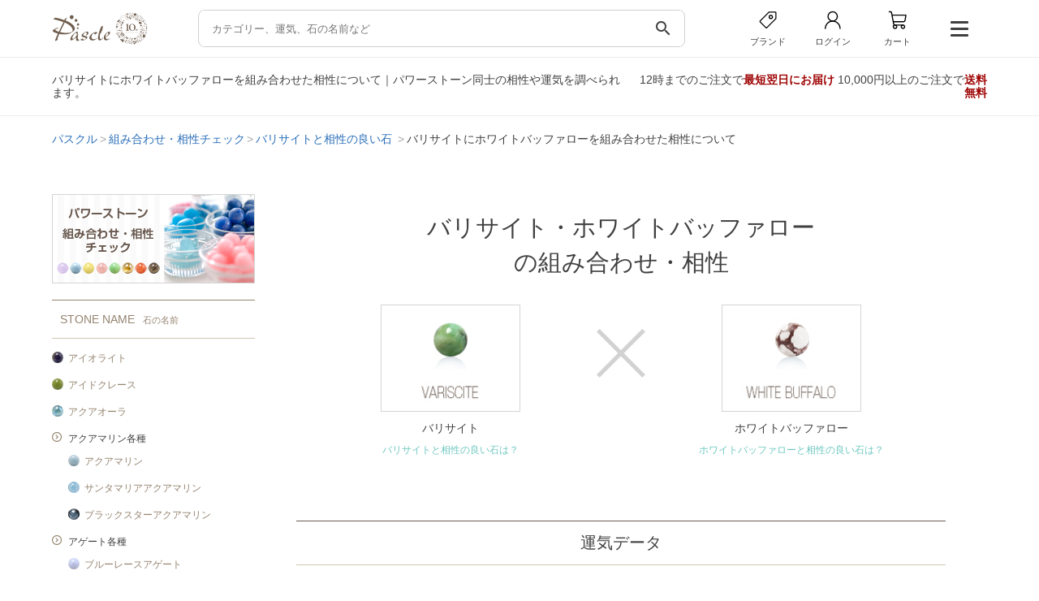

--- FILE ---
content_type: text/html; charset=UTF-8
request_url: https://pascle.net/combi/stone/variscite/white_buffalo
body_size: 176900
content:
<!DOCTYPE html PUBLIC "-//W3C//DTD XHTML 1.0 Transitional//EN" "http://www.w3.org/TR/xhtml1/DTD/xhtml1-transitional.dtd">
<html xmlns="http://www.w3.org/1999/xhtml" xmlns:og="http://ogp.me/ns#" xmlns:fb="http://www.facebook.com/2008/fbml" xml:lang="ja" lang="ja">
<head>
  <meta http-equiv="Content-Type" content="text/html; charset=UTF-8" />
  <meta http-equiv="X-UA-Compatible" content="IE=edge">
  <meta name="viewport" content="width=device-width, initial-scale=1.0">
  <title>バリサイトとホワイトバッファローの組み合わせ・相性｜Pascle（パスクル）</title>

  <meta name="Keywords" content="バリサイトとホワイトバッファローの組み合わせ・相性,パワーストーン,アクセサリー,ブレスレット,誕生石,天然石,通信販売,パスクル,Pascle" />
  <meta name="Description" content="バリサイトにホワイトバッファローを組み合わせたら、どんな運気になる！？パワーストーンは様々な組み合わせパターンがあり、色合いの相性や運気も様々です。Pascleが提供する組み合わせ・相性チェックツールでは、230種類以上の石同士を組み合わせて、自分だけの組み合わせを見つけられます。" />

  <meta property="og:title" content="天然石アクセサリー・パワーストーン通販 Pascle（パスクル）" />
<meta property="og:type" content="website" />
<meta property="og:description" content="パワーストーン・誕生石のブレスレットや天然石アクセサリー、原石・ルースの通販サイト" />
<meta property="og:url" content="https://pascle.net/" />
<meta property="og:image" content="https://pascle.net/webclip.png" />
<meta property="og:site_name" content="Pascle（パスクル）" />

  <link rel="canonical" href="https://pascle.net/combi/stone/variscite/white_buffalo" />

  <link rel="shortcut icon" href="/favicon.ico" type="image/x-icon" />
  <link rel="apple-touch-icon" href="/webclip.png">

  <link href="/common/design/assets/css/style.css" rel="stylesheet" type="text/css" />
  <link href="/common/design/user/css/stone.css" rel="stylesheet" type="text/css" />
  <script src="https://code.jquery.com/jquery-3.7.1.min.js"></script>
  <link rel="stylesheet" href="https://cdn.jsdelivr.net/npm/swiper@11/swiper-bundle.min.css" />
  <link href="https://fonts.googleapis.com/icon?family=Material+Icons&display=swap" rel="stylesheet">


<!-- pc -->
  
    <link type="text/css" rel="stylesheet" href="/common/design/user/css/style.css" media="all" />
    <link type="text/css" rel="stylesheet" href="/common/design/user/css/tabs.css" media="all" />
    <link type="text/css" rel="stylesheet" href="/common/design/user/css/lightbox.css" media="all" />
    <link type="text/css" rel="stylesheet" href="/common/design/user/css/modal.css" media="all" />
    <link type="text/css" rel="stylesheet" href="/common/design/user/css/slider.css" media="all" />

    
      <script type="text/javascript" src="/common/design/user/js/jquery.biggerlink.js"></script>
    
  

  
    <script type="text/javascript" src="/common/design/user/js/jquery.tile.js"></script>
  
  
  <script type="text/javascript" src="/common/design/user/js/jquery.clearfield.js"></script>
  <script type="text/javascript" src="/common/design/user/js/accordion.js"></script>
  <script type="text/javascript" src="/common/design/user/js/menu.js"></script>
  <script type="text/javascript" src="/common/design/user/js/tabs.js"></script>
  <script type="text/javascript" src="/common/design/user/js/modernizr.custom.js"></script>
  <script type="text/javascript" src="/common/design/user/js/lightbox-2.6.min.js"></script>
  <script type="text/javascript" src="/common/design/user/js/photo.js"></script>
  <script type="text/javascript" src="/common/design/user/js/modal.js"></script>

  <script type="text/javascript" src="/common/js/search_item.js"></script>
  

  <script type="text/javascript" src="/common/js/common.js"></script>
  <script type="text/javascript" src="/common/design/user/js/even.js"></script>
<!-- pc end -->



<script type="text/javascript" src="/common/js/track_item.js"></script>

<script type="application/ld+json">
{"@context":"http://schema.org","@type":"BreadcrumbList","itemListElement":[{"@type":"ListItem","position":1,"item":{"@id":"https://pascle.net/","name":"パスクル"}},{"@type":"ListItem","position":2,"item":{"@id":"https://pascle.net/combi/","name":"組み合わせ・相性チェック"}},{"@type":"ListItem","position":3,"item":{"@id":"https://pascle.net/combi/stone/variscite/","name":"バリサイトと相性の良い石"}},{"@type":"ListItem","position":4,"item":{"@id":"https://pascle.net/combi/stone/variscite/white_buffalo","name":"バリサイトにホワイトバッファローを組み合わせた相性について"}}]}
</script>
<script>
  window.dataLayer = window.dataLayer || [];
  dataLayer.push({
    'PageType': 'Otherpage',
    'HashedEmail' : ''
  });
</script>
<!-- Google Tag Manager -->
<script>(function(w,d,s,l,i){w[l]=w[l]||[];w[l].push({'gtm.start':
new Date().getTime(),event:'gtm.js'});var f=d.getElementsByTagName(s)[0],
j=d.createElement(s),dl=l!='dataLayer'?'&l='+l:'';j.async=true;j.src=
'https://www.googletagmanager.com/gtm.js?id='+i+dl;f.parentNode.insertBefore(j,f);
})(window,document,'script','dataLayer','GTM-NWKSL4M');</script>
<!-- End Google Tag Manager -->
<link rel="stylesheet" href="https://cdnjs.cloudflare.com/ajax/libs/font-awesome/6.7.2/css/all.min.css">

<script type="text/javascript">
$(() => {
  //急上昇
  const hot_kw_list = [{"text":"\u30b9\u30e2\u30fc\u30ad\u30fc\u30af\u30a9\u30fc\u30c4"},{"text":"\u30a2\u30af\u30a2\u30de\u30ea\u30f3"},{"text":"\u30ed\u30fc\u30ba\u30af\u30a9\u30fc\u30c4"},{"text":"\u30e9\u30ea\u30de\u30fc"},{"text":"\u30eb\u30c1\u30eb\u30af\u30a9\u30fc\u30c4"},{"text":"\u30a2\u30e1\u30b8\u30b9\u30c8"},{"text":"\u30b5\u30f3\u30b9\u30c8\u30fc\u30f3"},{"text":"\u30aa\u30cb\u30ad\u30b9"},{"text":"\u30a2\u30de\u30be\u30ca\u30a4\u30c8"},{"text":"\u30ac\u30fc\u30cd\u30c3\u30c8"}];

  const hot_ul = document.querySelectorAll('.hot');

  if(Array.isArray(hot_kw_list) && hot_kw_list.length !== 0)
  {
    hot_ul.forEach(ul => {
      hot_kw_list.forEach(item => {
        const li = document.createElement('li');
        li.innerHTML = `<a href="/item_search/keyword/${encodeURIComponent(item.text).replace(/%2F/g, '%252F').replace(/%20/g, '+')}/?key_type=hot">${item.text}</a>`;
        ul.appendChild(li);
      });
    });
  }
  else
  {
    hot_ul.forEach(child => {
      const parent = child.parentElement;
      parent.style.display = 'none';
      });
  }

  //stone
  const stone_list = [{"id":"iron_meteorite","name":"\u30a2\u30a4\u30a2\u30f3\u30e1\u30c6\u30aa\u30e9\u30a4\u30c8\uff08\u9244\u9695\u77f3\uff09","image1":"\/common\/design\/user\/img\/s_list\/iron_meteorite.jpg","name_ruby":"\u30a2\u30a4\u30a2\u30f3\u30e1\u30c6\u30aa\u30e9\u30a4\u30c8","sort_no":"1","color":"gray_silver","fortune":"business","birth":"0","constellation":"","ruby_char":"\u30a2"},{"id":"iolite","name":"\u30a2\u30a4\u30aa\u30e9\u30a4\u30c8","image1":"\/common\/design\/user\/img\/s_list\/iolite.jpg","name_ruby":"\u30a2\u30a4\u30aa\u30e9\u30a4\u30c8","sort_no":"999","color":"purple","fortune":"business\nmarriage","birth":"3","constellation":"pisces","ruby_char":"\u30a2"},{"id":"icelarimar","name":"\u30a2\u30a4\u30b9\u30e9\u30ea\u30de\u30fc","image1":"\/common\/design\/user\/img\/s_list\/icelarimar.jpg","name_ruby":"\u30a2\u30a4\u30b9\u30e9\u30ea\u30de\u30fc","sort_no":"999","color":"blue","fortune":"relax","birth":"0","constellation":"","ruby_char":"\u30a2"},{"id":"idocrase","name":"\u30a2\u30a4\u30c9\u30af\u30ec\u30fc\u30b9","image1":"\/common\/design\/user\/img\/s_list\/idocrase.jpg","name_ruby":"\u30a2\u30a4\u30c9\u30af\u30ec\u30fc\u30b9","sort_no":"999","color":"green","fortune":"relationship\nrelax","birth":"0","constellation":"","ruby_char":"\u30a2"},{"id":"iris_quartz","name":"\u30a2\u30a4\u30ea\u30b9\u30af\u30a9\u30fc\u30c4","image1":"\/common\/design\/user\/img\/s_list\/iris_quartz.jpg","name_ruby":"\u30a2\u30a4\u30ea\u30b9\u30af\u30a9\u30fc\u30c4","sort_no":"6","color":"white_clear","fortune":"","birth":"4","constellation":"","ruby_char":"\u30a2"},{"id":"aqua_aura","name":"\u30a2\u30af\u30a2\u30aa\u30fc\u30e9","image1":"\/common\/design\/user\/img\/s_list\/aqua_aura.jpg","name_ruby":"\u30a2\u30af\u30a2\u30aa\u30fc\u30e9","sort_no":"999","color":"blue","fortune":"business\r\nsuccess","birth":"0","constellation":"","ruby_char":"\u30a2"},{"id":"aquamarine","name":"\u30a2\u30af\u30a2\u30de\u30ea\u30f3","image1":"\/common\/design\/user\/img\/s_list\/aquamarine.jpg","name_ruby":"\u30a2\u30af\u30a2\u30de\u30ea\u30f3","sort_no":"999","color":"blue","fortune":"family\r\nmarriage","birth":"3","constellation":"gemini\ncapricorn","ruby_char":"\u30a2"},{"id":"aquamarine_top","name":"\u30a2\u30af\u30a2\u30de\u30ea\u30f3\u5404\u7a2e","image1":"\/common\/design\/user\/img\/s_list\/aquamarine_top.jpg","name_ruby":"\u30a2\u30af\u30a2\u30de\u30ea\u30f3","sort_no":"999","color":"","fortune":"","birth":"0","constellation":"","ruby_char":"\u30a2"},{"id":"agate_top","name":"\u30a2\u30b2\u30fc\u30c8\u5404\u7a2e","image1":"\/common\/design\/user\/img\/s_list\/agate_top.jpg","name_ruby":"\u30a2\u30b2\u30fc\u30c8","sort_no":"999","color":"","fortune":"","birth":"0","constellation":"","ruby_char":"\u30a2"},{"id":"akoya_pearl","name":"\u30a2\u30b3\u30e4\u771f\u73e0","image1":"\/common\/design\/user\/img\/s_list\/akoya_pearl.jpg","name_ruby":"\u30a2\u30b3\u30e4\u30b7\u30f3\u30b8\u30e5","sort_no":"1","color":"white_clear","fortune":"health\nrelax","birth":"6","constellation":"cancer","ruby_char":"\u30a2"},{"id":"azurite","name":"\u30a2\u30ba\u30e9\u30a4\u30c8","image1":"\/common\/design\/user\/img\/s_list\/azurite.jpg","name_ruby":"\u30a2\u30ba\u30e9\u30a4\u30c8","sort_no":"999","color":"blue","fortune":"relax","birth":"0","constellation":"libra","ruby_char":"\u30a2"},{"id":"azurmalachite","name":"\u30a2\u30ba\u30ed\u30de\u30e9\u30ab\u30a4\u30c8","image1":"\/common\/design\/user\/img\/s_list\/azurmalachite.jpg","name_ruby":"\u30a2\u30ba\u30ed\u30de\u30e9\u30ab\u30a4\u30c8","sort_no":"999","color":"multicolor","fortune":"avoid\r\nbusiness","birth":"0","constellation":"","ruby_char":"\u30a2"},{"id":"apatite","name":"\u30a2\u30d1\u30bf\u30a4\u30c8","image1":"\/common\/design\/user\/img\/s_list\/apatite.jpg","name_ruby":"\u30a2\u30d1\u30bf\u30a4\u30c8","sort_no":"999","color":"blue","fortune":"couple\nrelationship","birth":"0","constellation":"","ruby_char":"\u30a2"},{"id":"aventurine_top","name":"\u30a2\u30d9\u30f3\u30c1\u30e5\u30ea\u30f3\u5404\u7a2e","image1":"\/common\/design\/user\/img\/s_list\/aventurine_top.jpg","name_ruby":"\u30a2\u30d9\u30f3\u30c1\u30e5\u30ea\u30f3","sort_no":"999","color":"","fortune":"","birth":"0","constellation":"","ruby_char":"\u30a2"},{"id":"amazonite","name":"\u30a2\u30de\u30be\u30ca\u30a4\u30c8","image1":"\/common\/design\/user\/img\/s_list\/amazonite.jpg","name_ruby":"\u30a2\u30de\u30be\u30ca\u30a4\u30c8","sort_no":"999","color":"green","fortune":"relax\nsuccess","birth":"0","constellation":"","ruby_char":"\u30a2"},{"id":"amethyst","name":"\u30a2\u30e1\u30b8\u30b9\u30c8","image1":"\/common\/design\/user\/img\/s_list\/amethyst.jpg","name_ruby":"\u30a2\u30e1\u30b8\u30b9\u30c8","sort_no":"1","color":"purple","fortune":"love\nmarriage","birth":"2","constellation":"sagittarius\npisces","ruby_char":"\u30a2"},{"id":"amethyst_top","name":"\u30a2\u30e1\u30b8\u30b9\u30c8\u5404\u7a2e","image1":"\/common\/design\/user\/img\/s_list\/amethyst_top.jpg","name_ruby":"\u30a2\u30e1\u30b8\u30b9\u30c8","sort_no":"999","color":"","fortune":"","birth":"0","constellation":"","ruby_char":"\u30a2"},{"id":"amethyst_elestial","name":"\u30a2\u30e1\u30b8\u30b9\u30c8\u30a8\u30ec\u30b9\u30c1\u30e3\u30eb","image1":"\/common\/design\/user\/img\/s_list\/amethyst_elestial.jpg","name_ruby":"\u30a2\u30e1\u30b8\u30b9\u30c8\u30a8\u30ec\u30b9\u30c1\u30e3\u30eb","sort_no":"999","color":"purple","fortune":"success\nrelax","birth":"2","constellation":"","ruby_char":"\u30a2"},{"id":"ametrine","name":"\u30a2\u30e1\u30c8\u30ea\u30f3","image1":"\/common\/design\/user\/img\/s_list\/ametrine.jpg","name_ruby":"\u30a2\u30e1\u30c8\u30ea\u30f3","sort_no":"999","color":"multicolor","fortune":"couple\nmoney","birth":"0","constellation":"pisces","ruby_char":"\u30a2"},{"id":"aragonite","name":"\u30a2\u30e9\u30b4\u30ca\u30a4\u30c8","image1":"\/common\/design\/user\/img\/s_list\/aragonite.jpg","name_ruby":"\u30a2\u30e9\u30b4\u30ca\u30a4\u30c8","sort_no":"999","color":"yellow_gold","fortune":"fate\nrelationship","birth":"0","constellation":"","ruby_char":"\u30a2"},{"id":"amber","name":"\u30a2\u30f3\u30d0\u30fc","image1":"\/common\/design\/user\/img\/s_list\/amber.jpg","name_ruby":"\u30a2\u30f3\u30d0\u30fc","sort_no":"999","color":"yellow_gold","fortune":"health\nmoney","birth":"0","constellation":"","ruby_char":"\u30a2"},{"id":"ammolite","name":"\u30a2\u30f3\u30e2\u30e9\u30a4\u30c8","image1":"\/common\/design\/user\/img\/s_list\/ammolite.jpg","name_ruby":"\u30a2\u30f3\u30e2\u30e9\u30a4\u30c8","sort_no":"999","color":"","fortune":"health\nfamily\nbusiness","birth":"0","constellation":"","ruby_char":"\u30a2"},{"id":"yellow_opal","name":"\u30a4\u30a8\u30ed\u30fc\u30aa\u30d1\u30fc\u30eb","image1":"\/common\/design\/user\/img\/s_list\/yellow_opal.jpg","name_ruby":"\u30a4\u30a8\u30ed\u30fc\u30aa\u30d1\u30fc\u30eb","sort_no":"3","color":"yellow_gold","fortune":"business\nlove","birth":"10","constellation":"scorpio","ruby_char":"\u30a4"},{"id":"yellow_calcite","name":"\u30a4\u30a8\u30ed\u30fc\u30ab\u30eb\u30b5\u30a4\u30c8","image1":"\/common\/design\/user\/img\/s_list\/yellow_calcite.jpg","name_ruby":"\u30a4\u30a8\u30ed\u30fc\u30ab\u30eb\u30b5\u30a4\u30c8","sort_no":"2","color":"yellow_gold","fortune":"business\nrelationship","birth":"0","constellation":"","ruby_char":"\u30a4"},{"id":"yellow_tigerseye","name":"\u30a4\u30a8\u30ed\u30fc\u30bf\u30a4\u30ac\u30fc\u30a2\u30a4","image1":"\/common\/design\/user\/img\/s_list\/yellow_tigerseye.jpg","name_ruby":"\u30a4\u30a8\u30ed\u30fc\u30bf\u30a4\u30ac\u30fc\u30a2\u30a4","sort_no":"1","color":"yellow_gold","fortune":"business\nmoney","birth":"0","constellation":"","ruby_char":"\u30a4"},{"id":"yellow_tourmaline","name":"\u30a4\u30a8\u30ed\u30fc\u30c8\u30eb\u30de\u30ea\u30f3","image1":"\/common\/design\/user\/img\/s_list\/yellow_tourmaline.jpg","name_ruby":"\u30a4\u30a8\u30ed\u30fc\u30c8\u30eb\u30de\u30ea\u30f3","sort_no":"5","color":"yellow_gold","fortune":"health\nsuccess","birth":"10","constellation":"","ruby_char":"\u30a4"},{"id":"izumoishi","name":"\u51fa\u96f2\u77f3","image1":"\/common\/design\/user\/img\/s_list\/izumoishi.jpg","name_ruby":"\u30a4\u30ba\u30e2\u30a4\u30b7","sort_no":"1","color":"green","fortune":"business","birth":"0","constellation":"","ruby_char":"\u30a4"},{"id":"japanese_yew","name":"\u4e00\u4f4d","image1":"\/common\/design\/user\/img\/s_list\/japanese_yew.jpg","name_ruby":"\u30a4\u30c1\u30a4","sort_no":"999","color":"","fortune":"","birth":"0","constellation":"","ruby_char":"\u30a4"},{"id":"itoigawa_jade","name":"\u7cf8\u9b5a\u5ddd\u7fe1\u7fe0","image1":"\/common\/design\/user\/img\/s_list\/itoigawa_jade.jpg","name_ruby":"\u30a4\u30c8\u30a4\u30ac\u30ef\u30d2\u30b9\u30a4","sort_no":"1","color":"green","fortune":"success\nbusiness","birth":"5","constellation":"taurus","ruby_char":"\u30a4"},{"id":"incarose","name":"\u30a4\u30f3\u30ab\u30ed\u30fc\u30ba","image1":"\/common\/design\/user\/img\/s_list\/incarose.jpg","name_ruby":"\u30a4\u30f3\u30ab\u30ed\u30fc\u30ba","sort_no":"999","color":"pink","fortune":"love\nrelax","birth":"0","constellation":"aries","ruby_char":"\u30a4"},{"id":"impressionstone","name":"\u30a4\u30f3\u30d7\u30ec\u30c3\u30b7\u30e7\u30f3\u30b9\u30c8\u30fc\u30f3","image1":"\/common\/design\/user\/img\/s_list\/impressionstone.jpg","name_ruby":"\u30a4\u30f3\u30d7\u30ec\u30c3\u30b7\u30e7\u30f3\u30b9\u30c8\u30fc\u30f3","sort_no":"999","color":"multicolor","fortune":"relax","birth":"0","constellation":"","ruby_char":"\u30a4"},{"id":"imperial_topaz","name":"\u30a4\u30f3\u30da\u30ea\u30a2\u30eb\u30c8\u30d1\u30fc\u30ba","image1":"\/common\/design\/user\/img\/s_list\/imperial_topaz.jpg","name_ruby":"\u30a4\u30f3\u30da\u30ea\u30a2\u30eb\u30c8\u30d1\u30fc\u30ba","sort_no":"999","color":"yellow_gold\norange\npink","fortune":"relationship\nsuccess","birth":"11","constellation":"","ruby_char":"\u30a4"},{"id":"eagle_eye","name":"\u30a4\u30fc\u30b0\u30eb\u30a2\u30a4","image1":"\/common\/design\/user\/img\/s_list\/eagle_eye.jpg","name_ruby":"\u30a4\u30fc\u30b0\u30eb\u30a2\u30a4","sort_no":"999","color":"gray_silver","fortune":"business\nsuccess","birth":"0","constellation":"","ruby_char":"\u30a4"},{"id":"verdite","name":"\u30f4\u30a1\u30fc\u30c0\u30a4\u30c8","image1":"\/common\/design\/user\/img\/s_list\/verdite.jpg","name_ruby":"\u30a6\u30a1\u30fc\u30c0\u30a4\u30c8","sort_no":"999","color":"green","fortune":"business\nsuccess","birth":"0","constellation":"","ruby_char":"\u30a6"},{"id":"emerald","name":"\u30a8\u30e1\u30e9\u30eb\u30c9","image1":"\/common\/design\/user\/img\/s_list\/emerald.jpg","name_ruby":"\u30a8\u30e1\u30e9\u30eb\u30c9","sort_no":"999","color":"green","fortune":"couple\nfamily","birth":"5","constellation":"taurus\ncapricorn","ruby_char":"\u30a8"},{"id":"angelite","name":"\u30a8\u30f3\u30b8\u30a7\u30e9\u30a4\u30c8","image1":"\/common\/design\/user\/img\/s_list\/angelite.jpg","name_ruby":"\u30a8\u30f3\u30b8\u30a7\u30e9\u30a4\u30c8","sort_no":"999","color":"blue","fortune":"family\nrelationship","birth":"0","constellation":"","ruby_char":"\u30a8"},{"id":"angelsilica","name":"\u30a8\u30f3\u30b8\u30a7\u30eb\u30b7\u30ea\u30ab","image1":"\/common\/design\/user\/img\/s_list\/angelsilica.jpg","name_ruby":"\u30a8\u30f3\u30b8\u30a7\u30eb\u30b7\u30ea\u30ab","sort_no":"999","color":"purple","fortune":"relax","birth":"0","constellation":"","ruby_char":"\u30a8"},{"id":"angel_feather_fluorite","name":"\u30a8\u30f3\u30b8\u30a7\u30eb\u30d5\u30a7\u30b6\u30fc\u30d5\u30ed\u30fc\u30e9\u30a4\u30c8","image1":"\/common\/design\/user\/img\/s_list\/angel_feather_fluorite.jpg","name_ruby":"\u30a8\u30f3\u30b8\u30a7\u30eb\u30d5\u30a7\u30b6\u30fc\u30d5\u30ed\u30fc\u30e9\u30a4\u30c8","sort_no":"6","color":"multicolor","fortune":"relax\nsuccess","birth":"0","constellation":"","ruby_char":"\u30a8"},{"id":"onyx_top","name":"\u30aa\u30cb\u30ad\u30b9\u5404\u7a2e","image1":"\/common\/design\/user\/img\/s_list\/onyx_top.jpg","name_ruby":"\u30aa\u30cb\u30ad\u30b9","sort_no":"999","color":"","fortune":"","birth":"0","constellation":"","ruby_char":"\u30aa"},{"id":"opal_top","name":"\u30aa\u30d1\u30fc\u30eb\u5404\u7a2e","image1":"\/common\/design\/user\/img\/s_list\/opal_top.jpg","name_ruby":"\u30aa\u30d1\u30fc\u30eb","sort_no":"999","color":"","fortune":"","birth":"0","constellation":"","ruby_char":"\u30aa"},{"id":"obsidian_top","name":"\u30aa\u30d6\u30b7\u30c7\u30a3\u30a2\u30f3\u5404\u7a2e","image1":"\/common\/design\/user\/img\/s_list\/obsidian_top.jpg","name_ruby":"\u30aa\u30d6\u30b7\u30c7\u30a3\u30a2\u30f3","sort_no":"999","color":"","fortune":"","birth":"0","constellation":"","ruby_char":"\u30aa"},{"id":"orange_aventurine","name":"\u30aa\u30ec\u30f3\u30b8\u30a2\u30d9\u30f3\u30c1\u30e5\u30ea\u30f3","image1":"\/common\/design\/user\/img\/s_list\/orange_aventurine.jpg","name_ruby":"\u30aa\u30ec\u30f3\u30b8\u30a2\u30d9\u30f3\u30c1\u30e5\u30ea\u30f3","sort_no":"4","color":"orange","fortune":"love\nrelax","birth":"0","constellation":"","ruby_char":"\u30aa"},{"id":"orange_calcite","name":"\u30aa\u30ec\u30f3\u30b8\u30ab\u30eb\u30b5\u30a4\u30c8","image1":"\/common\/design\/user\/img\/s_list\/orange_calcite.jpg","name_ruby":"\u30aa\u30ec\u30f3\u30b8\u30ab\u30eb\u30b5\u30a4\u30c8","sort_no":"3","color":"orange","fortune":"business\nrelationship","birth":"0","constellation":"","ruby_char":"\u30aa"},{"id":"orange_garnet","name":"\u30aa\u30ec\u30f3\u30b8\u30ac\u30fc\u30cd\u30c3\u30c8","image1":"\/common\/design\/user\/img\/s_list\/orange_garnet.jpg","name_ruby":"\u30aa\u30ec\u30f3\u30b8\u30ac\u30fc\u30cd\u30c3\u30c8","sort_no":"2","color":"orange","fortune":"couple\nsuccess","birth":"1","constellation":"aries\nscorpio","ruby_char":"\u30aa"},{"id":"orange_tigerseye","name":"\u30aa\u30ec\u30f3\u30b8\u30bf\u30a4\u30ac\u30fc\u30a2\u30a4","image1":"\/common\/design\/user\/img\/s_list\/orange_tigerseye.jpg","name_ruby":"\u30aa\u30ec\u30f3\u30b8\u30bf\u30a4\u30ac\u30fc\u30a2\u30a4","sort_no":"8","color":"orange","fortune":"business\nmoney","birth":"0","constellation":"","ruby_char":"\u30aa"},{"id":"orange_moonstone","name":"\u30aa\u30ec\u30f3\u30b8\u30e0\u30fc\u30f3\u30b9\u30c8\u30fc\u30f3","image1":"\/common\/design\/user\/img\/s_list\/orange_moonstone.jpg","name_ruby":"\u30aa\u30ec\u30f3\u30b8\u30e0\u30fc\u30f3\u30b9\u30c8\u30fc\u30f3","sort_no":"3","color":"orange","fortune":"couple\nfate","birth":"6","constellation":"cancer\npisces","ruby_char":"\u30aa"},{"id":"ocean_jasper","name":"\u30aa\u30fc\u30b7\u30e3\u30f3\u30b8\u30e3\u30b9\u30d1\u30fc","image1":"\/common\/design\/user\/img\/s_list\/ocean_jasper.jpg","name_ruby":"\u30aa\u30fc\u30b7\u30e3\u30f3\u30b8\u30e3\u30b9\u30d1\u30fc","sort_no":"6","color":"multicolor","fortune":"business\r\nrelationship","birth":"0","constellation":"","ruby_char":"\u30aa"},{"id":"shell_pearl","name":"\u8c9d\u30d1\u30fc\u30eb","image1":"\/common\/design\/user\/img\/s_list\/shell_pearl.jpg","name_ruby":"\u30ab\u30a4\u30d1\u30fc\u30eb","sort_no":"3","color":"white_clear","fortune":"baby\r\nrelax","birth":"0","constellation":"","ruby_char":"\u30ab"},{"id":"kyanite","name":"\u30ab\u30a4\u30e4\u30ca\u30a4\u30c8","image1":"\/common\/design\/user\/img\/s_list\/kyanite.jpg","name_ruby":"\u30ab\u30a4\u30e4\u30ca\u30a4\u30c8","sort_no":"999","color":"blue","fortune":"business\nsuccess","birth":"0","constellation":"","ruby_char":"\u30ab"},{"id":"kamuykotanseki","name":"\u795e\u5c45\u53e4\u6f6d\u77f3","image1":"\/common\/design\/user\/img\/s_list\/kamuykotanseki.jpg","name_ruby":"\u30ab\u30e0\u30a4\u30b3\u30bf\u30f3\u30bb\u30ad","sort_no":"999","color":"green","fortune":"avoid\nsuccess","birth":"0","constellation":"","ruby_char":"\u30ab"},{"id":"calcite_top","name":"\u30ab\u30eb\u30b5\u30a4\u30c8\u5404\u7a2e","image1":"\/common\/design\/user\/img\/s_list\/calcite_top.jpg","name_ruby":"\u30ab\u30eb\u30b5\u30a4\u30c8","sort_no":"999","color":"","fortune":"","birth":"0","constellation":"","ruby_char":"\u30ab"},{"id":"chalcedony_top","name":"\u30ab\u30eb\u30bb\u30c9\u30cb\u30fc\u5404\u7a2e","image1":"\/common\/design\/user\/img\/s_list\/chalcedony_top.jpg","name_ruby":"\u30ab\u30eb\u30bb\u30c9\u30cb\u30fc","sort_no":"999","color":"","fortune":"","birth":"0","constellation":"","ruby_char":"\u30ab"},{"id":"kambaba_jasper","name":"\u30ab\u30f3\u30d0\u30d0\u30b8\u30e3\u30b9\u30d1\u30fc","image1":"\/common\/design\/user\/img\/s_list\/kambaba_jasper.jpg","name_ruby":"\u30ab\u30f3\u30d0\u30d0\u30b8\u30e3\u30b9\u30d1\u30fc","sort_no":"5","color":"green","fortune":"business\nrelationship","birth":"0","constellation":"","ruby_char":"\u30ab"},{"id":"carnelian","name":"\u30ab\u30fc\u30cd\u30ea\u30a2\u30f3","image1":"\/common\/design\/user\/img\/s_list\/carnelian.jpg","name_ruby":"\u30ab\u30fc\u30cd\u30ea\u30a2\u30f3","sort_no":"999","color":"red","fortune":"business\nsuccess","birth":"7","constellation":"virgo","ruby_char":"\u30ab"},{"id":"garden_quartz","name":"\u30ac\u30fc\u30c7\u30f3\u30af\u30a9\u30fc\u30c4","image1":"\/common\/design\/user\/img\/s_list\/garden_quartz.jpg","name_ruby":"\u30ac\u30fc\u30c7\u30f3\u30af\u30a9\u30fc\u30c4","sort_no":"999","color":"multicolor","fortune":"money\r\nhealth","birth":"0","constellation":"","ruby_char":"\u30ac"},{"id":"garnet","name":"\u30ac\u30fc\u30cd\u30c3\u30c8","image1":"\/common\/design\/user\/img\/s_list\/garnet.jpg","name_ruby":"\u30ac\u30fc\u30cd\u30c3\u30c8","sort_no":"1","color":"red","fortune":"couple\nsuccess","birth":"1","constellation":"aries\nscorpio","ruby_char":"\u30ac"},{"id":"garnet_top","name":"\u30ac\u30fc\u30cd\u30c3\u30c8\u5404\u7a2e","image1":"\/common\/design\/user\/img\/s_list\/garnet_top.jpg","name_ruby":"\u30ac\u30fc\u30cd\u30c3\u30c8","sort_no":"999","color":"","fortune":"","birth":"0","constellation":"","ruby_char":"\u30ac"},{"id":"kop","name":"\u4eac\u90fd\u30aa\u30d1\u30fc\u30eb","image1":"\/common\/design\/user\/img\/s_list\/kop.jpg","name_ruby":"\u30ad\u30e7\u30a6\u30c8\u30aa\u30d1\u30fc\u30eb","sort_no":"999","color":"","fortune":"","birth":"0","constellation":"","ruby_char":"\u30ad"},{"id":"gibeon","name":"\u30ae\u30d9\u30aa\u30f3","image1":"\/common\/design\/user\/img\/s_list\/gibeon.jpg","name_ruby":"\u30ae\u30d9\u30aa\u30f3","sort_no":"2","color":"gray_silver","fortune":"business\r\nsuccess","birth":"0","constellation":"","ruby_char":"\u30ae"},{"id":"queen_conchshell","name":"\u30af\u30a4\u30fc\u30f3\u30b3\u30f3\u30af\u30b7\u30a7\u30eb","image1":"\/common\/design\/user\/img\/s_list\/queen_conchshell.jpg","name_ruby":"\u30af\u30a4\u30fc\u30f3\u30b3\u30f3\u30af\u30b7\u30a7\u30eb","sort_no":"999","color":"pink","fortune":"baby\ncouple","birth":"0","constellation":"","ruby_char":"\u30af"},{"id":"quantumquattrosilica","name":"\u30af\u30a9\u30f3\u30bf\u30e0\u30af\u30a2\u30c8\u30ed\u30b7\u30ea\u30ab","image1":"\/common\/design\/user\/img\/s_list\/quantumquattrosilica.jpg","name_ruby":"\u30af\u30a9\u30f3\u30bf\u30e0\u30af\u30a2\u30c8\u30ed\u30b7\u30ea\u30ab","sort_no":"999","color":"multicolor","fortune":"relax","birth":"0","constellation":"","ruby_char":"\u30af"},{"id":"quartzite_top","name":"\u30af\u30a9\u30fc\u30c4\u30a1\u30a4\u30c8\u5404\u7a2e","image1":"\/common\/design\/user\/img\/s_list\/quartzite_top.jpg","name_ruby":"\u30af\u30a9\u30fc\u30c4\u30a1\u30a4\u30c8","sort_no":"999","color":"","fortune":"","birth":"0","constellation":"","ruby_char":"\u30af"},{"id":"crack_crystal","name":"\u30af\u30e9\u30c3\u30af\u6c34\u6676","image1":"\/common\/design\/user\/img\/s_list\/crack_crystal.jpg","name_ruby":"\u30af\u30e9\u30c3\u30af\u30b9\u30a4\u30b7\u30e7\u30a6","sort_no":"2","color":"white_clear","fortune":"business\nlove","birth":"0","constellation":"","ruby_char":"\u30af"},{"id":"kuramaishi","name":"\u978d\u99ac\u77f3","image1":"\/common\/design\/user\/img\/s_list\/kuramaishi.jpg","name_ruby":"\u30af\u30e9\u30de\u30a4\u30b7","sort_no":"999","color":"white_clear","fortune":"relax\nbusiness","birth":"0","constellation":"","ruby_char":"\u30af"},{"id":"rock_crystal_top","name":"\u30af\u30ea\u30b9\u30bf\u30eb\u5404\u7a2e","image1":"\/common\/design\/user\/img\/s_list\/rock_crystal_top.jpg","name_ruby":"\u30af\u30ea\u30b9\u30bf\u30eb","sort_no":"999","color":"","fortune":"","birth":"0","constellation":"","ruby_char":"\u30af"},{"id":"rock_crystal","name":"\u30af\u30ea\u30b9\u30bf\u30eb\uff08\u672c\u6c34\u6676\uff09","image1":"\/common\/design\/user\/img\/s_list\/rock_crystal.jpg","name_ruby":"\u30af\u30ea\u30b9\u30bf\u30eb\u30db\u30f3\u30b9\u30a4\u30b7\u30e7\u30a6","sort_no":"1","color":"white_clear","fortune":"business\nlove","birth":"4","constellation":"leo","ruby_char":"\u30af"},{"id":"chrysocolla","name":"\u30af\u30ea\u30bd\u30b3\u30e9","image1":"\/common\/design\/user\/img\/s_list\/chrysocolla.jpg","name_ruby":"\u30af\u30ea\u30bd\u30b3\u30e9","sort_no":"999","color":"blue","fortune":"family\nrelationship","birth":"0","constellation":"","ruby_char":"\u30af"},{"id":"chrysoprase","name":"\u30af\u30ea\u30bd\u30d7\u30ec\u30fc\u30ba","image1":"\/common\/design\/user\/img\/s_list\/chrysoprase.jpg","name_ruby":"\u30af\u30ea\u30bd\u30d7\u30ec\u30fc\u30ba","sort_no":"999","color":"green","fortune":"business\nsuccess","birth":"0","constellation":"","ruby_char":"\u30af"},{"id":"crazylace_agate","name":"\u30af\u30ec\u30a4\u30b8\u30fc\u30ec\u30fc\u30b9\u30a2\u30b2\u30fc\u30c8","image1":"\/common\/design\/user\/img\/s_list\/crazylace_agate.jpg","name_ruby":"\u30af\u30ec\u30a4\u30b8\u30fc\u30ec\u30fc\u30b9\u30a2\u30b2\u30fc\u30c8","sort_no":"4","color":"brown","fortune":"relationship","birth":"0","constellation":"gemini\nvirgo","ruby_char":"\u30af"},{"id":"black_jade","name":"\u9ed2\u7fe1\u7fe0","image1":"\/common\/design\/user\/img\/s_list\/black_jade.jpg","name_ruby":"\u30af\u30ed\u30d2\u30b9\u30a4","sort_no":"2","color":"black","fortune":"business\nsuccess","birth":"5","constellation":"taurus","ruby_char":"\u30af"},{"id":"chrome_diopside","name":"\u30af\u30ed\u30e0\u30c0\u30a4\u30aa\u30d7\u30b5\u30a4\u30c8","image1":"\/common\/design\/user\/img\/s_list\/chrome_diopside.jpg","name_ruby":"\u30af\u30ed\u30e0\u30c0\u30a4\u30aa\u30d7\u30b5\u30a4\u30c8","sort_no":"999","color":"green","fortune":"business\r\nrelax","birth":"0","constellation":"","ruby_char":"\u30af"},{"id":"mulberry","name":"\u6851","image1":"\/common\/design\/user\/img\/s_list\/mulberry.jpg","name_ruby":"\u30af\u30ef","sort_no":"999","color":"","fortune":"","birth":"0","constellation":"","ruby_char":"\u30af"},{"id":"kunzite","name":"\u30af\u30f3\u30c4\u30a1\u30a4\u30c8","image1":"\/common\/design\/user\/img\/s_list\/kunzite.jpg","name_ruby":"\u30af\u30f3\u30c4\u30a1\u30a4\u30c8","sort_no":"999","color":"purple","fortune":"love\nrelationship","birth":"9","constellation":"","ruby_char":"\u30af"},{"id":"grandidierite","name":"\u30b0\u30e9\u30f3\u30c7\u30a3\u30c7\u30a3\u30a8\u30e9\u30a4\u30c8","image1":"\/common\/design\/user\/img\/s_list\/grandidierite.jpg","name_ruby":"\u30b0\u30e9\u30f3\u30c7\u30a3\u30c7\u30a3\u30a8\u30e9\u30a4\u30c8","sort_no":"1","color":"blue","fortune":"relax\nbusiness","birth":"0","constellation":"","ruby_char":"\u30b0"},{"id":"green_aventurine","name":"\u30b0\u30ea\u30fc\u30f3\u30a2\u30d9\u30f3\u30c1\u30e5\u30ea\u30f3","image1":"\/common\/design\/user\/img\/s_list\/green_aventurine.jpg","name_ruby":"\u30b0\u30ea\u30fc\u30f3\u30a2\u30d9\u30f3\u30c1\u30e5\u30ea\u30f3","sort_no":"1","color":"green","fortune":"relax","birth":"0","constellation":"","ruby_char":"\u30b0"},{"id":"green_amethyst","name":"\u30b0\u30ea\u30fc\u30f3\u30a2\u30e1\u30b8\u30b9\u30c8","image1":"\/common\/design\/user\/img\/s_list\/green_amethyst.jpg","name_ruby":"\u30b0\u30ea\u30fc\u30f3\u30a2\u30e1\u30b8\u30b9\u30c8","sort_no":"3","color":"green","fortune":"love\r\nmarriage","birth":"2","constellation":"sagittarius\npisces","ruby_char":"\u30b0"},{"id":"green_calcite","name":"\u30b0\u30ea\u30fc\u30f3\u30ab\u30eb\u30b5\u30a4\u30c8","image1":"\/common\/design\/user\/img\/s_list\/green_calcite.jpg","name_ruby":"\u30b0\u30ea\u30fc\u30f3\u30ab\u30eb\u30b5\u30a4\u30c8","sort_no":"4","color":"green","fortune":"business\nrelationship","birth":"0","constellation":"","ruby_char":"\u30b0"},{"id":"green_garnet","name":"\u30b0\u30ea\u30fc\u30f3\u30ac\u30fc\u30cd\u30c3\u30c8","image1":"\/common\/design\/user\/img\/s_list\/green_garnet.jpg","name_ruby":"\u30b0\u30ea\u30fc\u30f3\u30ac\u30fc\u30cd\u30c3\u30c8","sort_no":"3","color":"green","fortune":"couple\nsuccess","birth":"1","constellation":"aries\nscorpio","ruby_char":"\u30b0"},{"id":"green_quartzite","name":"\u30b0\u30ea\u30fc\u30f3\u30af\u30a9\u30fc\u30c4\u30a1\u30a4\u30c8","image1":"\/common\/design\/user\/img\/s_list\/green_quartzite.jpg","name_ruby":"\u30b0\u30ea\u30fc\u30f3\u30af\u30a9\u30fc\u30c4\u30a1\u30a4\u30c8","sort_no":"999","color":"","fortune":"love","birth":"0","constellation":"","ruby_char":"\u30b0"},{"id":"green_tigerseye","name":"\u30b0\u30ea\u30fc\u30f3\u30bf\u30a4\u30ac\u30fc\u30a2\u30a4","image1":"\/common\/design\/user\/img\/s_list\/green_tigerseye.jpg","name_ruby":"\u30b0\u30ea\u30fc\u30f3\u30bf\u30a4\u30ac\u30fc\u30a2\u30a4","sort_no":"7","color":"green","fortune":"business\nmoney","birth":"0","constellation":"","ruby_char":"\u30b0"},{"id":"green_tourmaline","name":"\u30b0\u30ea\u30fc\u30f3\u30c8\u30eb\u30de\u30ea\u30f3","image1":"\/common\/design\/user\/img\/s_list\/green_tourmaline.jpg","name_ruby":"\u30b0\u30ea\u30fc\u30f3\u30c8\u30eb\u30de\u30ea\u30f3","sort_no":"4","color":"green","fortune":"health\nrelax","birth":"10","constellation":"","ruby_char":"\u30b0"},{"id":"green_phantom_quartz","name":"\u30b0\u30ea\u30fc\u30f3\u30d5\u30a1\u30f3\u30c8\u30e0\u30af\u30a9\u30fc\u30c4","image1":"\/common\/design\/user\/img\/s_list\/green_phantom_quartz.jpg","name_ruby":"\u30b0\u30ea\u30fc\u30f3\u30d5\u30a1\u30f3\u30c8\u30e0\u30af\u30a9\u30fc\u30c4","sort_no":"999","color":"green","fortune":"business\nhealth","birth":"0","constellation":"","ruby_char":"\u30b0"},{"id":"green_fluorite","name":"\u30b0\u30ea\u30fc\u30f3\u30d5\u30ed\u30fc\u30e9\u30a4\u30c8","image1":"\/common\/design\/user\/img\/s_list\/green_fluorite.jpg","name_ruby":"\u30b0\u30ea\u30fc\u30f3\u30d5\u30ed\u30fc\u30e9\u30a4\u30c8","sort_no":"2","color":"green","fortune":"relax\nsuccess","birth":"0","constellation":"","ruby_char":"\u30b0"},{"id":"gray_moonstone","name":"\u30b0\u30ec\u30fc\u30e0\u30fc\u30f3\u30b9\u30c8\u30fc\u30f3","image1":"\/common\/design\/user\/img\/s_list\/gray_moonstone.jpg","name_ruby":"\u30b0\u30ec\u30fc\u30e0\u30fc\u30f3\u30b9\u30c8\u30fc\u30f3","sort_no":"5","color":"gray_silver","fortune":"couple\nfate","birth":"6","constellation":"cancer\npisces","ruby_char":"\u30b0"},{"id":"queserastone","name":"\u30b1\u30bb\u30e9\u30b9\u30c8\u30fc\u30f3","image1":"\/common\/design\/user\/img\/s_list\/queserastone.jpg","name_ruby":"\u30b1\u30bb\u30e9\u30b9\u30c8\u30fc\u30f3","sort_no":"999","color":"multicolor","fortune":"success","birth":"0","constellation":"","ruby_char":"\u30b1"},{"id":"zelkova","name":"\u6b05","image1":"\/common\/design\/user\/img\/s_list\/zelkova.jpg","name_ruby":"\u30b1\u30e4\u30ad","sort_no":"999","color":"","fortune":"","birth":"0","constellation":"","ruby_char":"\u30b1"},{"id":"k2_blue","name":"K2\u30d6\u30eb\u30fc","image1":"\/common\/design\/user\/img\/s_list\/k2_blue.jpg","name_ruby":"\u30b1\u30fc\u30c4\u30fc\u30d6\u30eb\u30fc","sort_no":"999","color":"gray_silver\nblue\nmulticolor","fortune":"relax\nsuccess\nbusiness","birth":"0","constellation":"","ruby_char":"\u30b1"},{"id":"cape_amethyst","name":"\u30b1\u30fc\u30d7\u30a2\u30e1\u30b8\u30b9\u30c8","image1":"\/common\/design\/user\/img\/s_list\/cape_amethyst.jpg","name_ruby":"\u30b1\u30fc\u30d7\u30a2\u30e1\u30b8\u30b9\u30c8","sort_no":"4","color":"purple","fortune":"love\r\nmarriage","birth":"2","constellation":"sagittarius","ruby_char":"\u30b1"},{"id":"cosmo_aura","name":"\u30b3\u30b9\u30e2\u30aa\u30fc\u30e9","image1":"\/common\/design\/user\/img\/s_list\/cosmo_aura.jpg","name_ruby":"\u30b3\u30b9\u30e2\u30aa\u30fc\u30e9","sort_no":"999","color":"purple","fortune":"business\r\nrelationship","birth":"0","constellation":"","ruby_char":"\u30b3"},{"id":"bodaiju_kongo","name":"\u91d1\u525b\u83e9\u63d0\u6a39","image1":"\/common\/design\/user\/img\/s_list\/bodaiju_kongo.jpg","name_ruby":"\u30b3\u30f3\u30b4\u30a6\u30dc\u30c0\u30a4\u30b8\u30e5","sort_no":"999","color":"","fortune":"","birth":"0","constellation":"","ruby_char":"\u30b3"},{"id":"chondrite","name":"\u30b3\u30f3\u30c9\u30e9\u30a4\u30c8","image1":"\/common\/design\/user\/img\/s_list\/chondrite.jpg","name_ruby":"\u30b3\u30f3\u30c9\u30e9\u30a4\u30c8","sort_no":"3","color":"brown","fortune":"business\nrelax","birth":"0","constellation":"","ruby_char":"\u30b3"},{"id":"coral_top","name":"\u30b3\u30fc\u30e9\u30eb\u5404\u7a2e","image1":"\/common\/design\/user\/img\/s_list\/coral_top.jpg","name_ruby":"\u30b3\u30fc\u30e9\u30eb","sort_no":"999","color":"","fortune":"","birth":"0","constellation":"","ruby_char":"\u30b3"},{"id":"golden_obsidian","name":"\u30b4\u30fc\u30eb\u30c7\u30f3\u30aa\u30d6\u30b7\u30c7\u30a3\u30a2\u30f3","image1":"\/common\/design\/user\/img\/s_list\/golden_obsidian.jpg","name_ruby":"\u30b4\u30fc\u30eb\u30c7\u30f3\u30aa\u30d6\u30b7\u30c7\u30a3\u30a2\u30f3","sort_no":"1","color":"black","fortune":"avoid\nbusiness","birth":"0","constellation":"capricorn","ruby_char":"\u30b4"},{"id":"golden_aura","name":"\u30b4\u30fc\u30eb\u30c7\u30f3\u30aa\u30fc\u30e9","image1":"\/common\/design\/user\/img\/s_list\/golden_aura.jpg","name_ruby":"\u30b4\u30fc\u30eb\u30c7\u30f3\u30aa\u30fc\u30e9","sort_no":"999","color":"yellow_gold","fortune":"business\r\nmoney","birth":"0","constellation":"","ruby_char":"\u30b4"},{"id":"golden_tigerseye","name":"\u30b4\u30fc\u30eb\u30c7\u30f3\u30bf\u30a4\u30ac\u30fc\u30a2\u30a4","image1":"\/common\/design\/user\/img\/s_list\/golden_tigerseye.jpg","name_ruby":"\u30b4\u30fc\u30eb\u30c7\u30f3\u30bf\u30a4\u30ac\u30fc\u30a2\u30a4","sort_no":"6","color":"yellow_gold","fortune":"business\nmoney","birth":"0","constellation":"","ruby_char":"\u30b4"},{"id":"gold_stone","name":"\u30b4\u30fc\u30eb\u30c9\u30b9\u30c8\u30fc\u30f3","image1":"\/common\/design\/user\/img\/s_list\/gold_stone.jpg","name_ruby":"\u30b4\u30fc\u30eb\u30c9\u30b9\u30c8\u30fc\u30f3","sort_no":"1","color":"brown","fortune":"business\nfate","birth":"0","constellation":"","ruby_char":"\u30b4"},{"id":"gold_stone_top","name":"\u30b4\u30fc\u30eb\u30c9\u30b9\u30c8\u30fc\u30f3\u5404\u7a2e","image1":"\/common\/design\/user\/img\/s_list\/gold_stone_top.jpg","name_ruby":"\u30b4\u30fc\u30eb\u30c9\u30b9\u30c8\u30fc\u30f3","sort_no":"999","color":"","fortune":"","birth":"0","constellation":"","ruby_char":"\u30b4"},{"id":"gold_rutilated_quartz","name":"\u30b4\u30fc\u30eb\u30c9\u30eb\u30c1\u30eb\u30af\u30a9\u30fc\u30c4","image1":"\/common\/design\/user\/img\/s_list\/gold_rutilated_quartz.jpg","name_ruby":"\u30b4\u30fc\u30eb\u30c9\u30eb\u30c1\u30eb\u30af\u30a9\u30fc\u30c4","sort_no":"1","color":"yellow_gold","fortune":"business\r\nmoney","birth":"0","constellation":"","ruby_char":"\u30b4"},{"id":"cherry_tree","name":"\u685c","image1":"\/common\/design\/user\/img\/s_list\/cherry_tree.jpg","name_ruby":"\u30b5\u30af\u30e9","sort_no":"999","color":"","fortune":"","birth":"0","constellation":"","ruby_char":"\u30b5"},{"id":"cherryblossom_agate","name":"\u685c\u746a\u7459","image1":"\/common\/design\/user\/img\/s_list\/cherryblossom_agate.jpg","name_ruby":"\u30b5\u30af\u30e9\u30e1\u30ce\u30a6","sort_no":"1","color":"multicolor","fortune":"relationship\r\nrelax","birth":"0","constellation":"gemini\nvirgo","ruby_char":"\u30b5"},{"id":"sajigawaishi","name":"\u4f50\u6cbb\u5ddd\u77f3","image1":"\/common\/design\/user\/img\/s_list\/sajigawaishi.jpg","name_ruby":"\u30b5\u30b8\u30ac\u30ef\u30a4\u30b7","sort_no":"999","color":"black","fortune":"relax\nsuccess","birth":"0","constellation":"","ruby_char":"\u30b5"},{"id":"sado_akadamaishi","name":"\u4f50\u6e21\u8d64\u7389\u77f3","image1":"\/common\/design\/user\/img\/s_list\/sado_akadamaishi.jpg","name_ruby":"\u30b5\u30c9\u30a2\u30ab\u30c0\u30de\u30a4\u30b7","sort_no":"1","color":"red\nbrown","fortune":"business\navoid","birth":"0","constellation":"","ruby_char":"\u30b5"},{"id":"sanukite","name":"\u30b5\u30cc\u30ab\u30a4\u30c8","image1":"\/common\/design\/user\/img\/s_list\/sanukite.jpg","name_ruby":"\u30b5\u30cc\u30ab\u30a4\u30c8","sort_no":"999","color":"black","fortune":"avoid\nsuccess","birth":"0","constellation":"","ruby_char":"\u30b5"},{"id":"sapphire","name":"\u30b5\u30d5\u30a1\u30a4\u30a2","image1":"\/common\/design\/user\/img\/s_list\/sapphire.jpg","name_ruby":"\u30b5\u30d5\u30a1\u30a4\u30a2","sort_no":"999","color":"blue","fortune":"business\nmoney","birth":"9","constellation":"aquarius","ruby_char":"\u30b5"},{"id":"sun_stone","name":"\u30b5\u30f3\u30b9\u30c8\u30fc\u30f3","image1":"\/common\/design\/user\/img\/s_list\/sun_stone.jpg","name_ruby":"\u30b5\u30f3\u30b9\u30c8\u30fc\u30f3","sort_no":"999","color":"orange","fortune":"business\nsuccess","birth":"0","constellation":"leo","ruby_char":"\u30b5"},{"id":"santamaria_aquamarine","name":"\u30b5\u30f3\u30bf\u30de\u30ea\u30a2\u30a2\u30af\u30a2\u30de\u30ea\u30f3","image1":"\/common\/design\/user\/img\/s_list\/santamaria_aquamarine.jpg","name_ruby":"\u30b5\u30f3\u30bf\u30de\u30ea\u30a2\u30a2\u30af\u30a2\u30de\u30ea\u30f3","sort_no":"999","color":"blue","fortune":"fate\nmarriage","birth":"3","constellation":"gemini\ncapricorn","ruby_char":"\u30b5"},{"id":"sardonyx","name":"\u30b5\u30fc\u30c9\u30aa\u30cb\u30ad\u30b9","image1":"\/common\/design\/user\/img\/s_list\/sardonyx.jpg","name_ruby":"\u30b5\u30fc\u30c9\u30aa\u30cb\u30ad\u30b9","sort_no":"2","color":"red","fortune":"couple\r\nmarriage","birth":"8","constellation":"virgo","ruby_char":"\u30b5"},{"id":"serpentine","name":"\u30b5\u30fc\u30da\u30f3\u30c6\u30a3\u30f3","image1":"\/common\/design\/user\/img\/s_list\/serpentine.jpg","name_ruby":"\u30b5\u30fc\u30da\u30f3\u30c6\u30a3\u30f3","sort_no":"999","color":"green","fortune":"avoid","birth":"0","constellation":"","ruby_char":"\u30b5"},{"id":"shijin","name":"\u56db\u795e","image1":"\/common\/design\/user\/img\/s_list\/shijin.jpg","name_ruby":"\u30b7\u30b8\u30f3","sort_no":"999","color":"","fortune":"business\r\nmoney","birth":"0","constellation":"","ruby_char":"\u30b7"},{"id":"rose_wood","name":"\u7d2b\u6a80","image1":"\/common\/design\/user\/img\/s_list\/rose_wood.jpg","name_ruby":"\u30b7\u30bf\u30f3","sort_no":"999","color":"","fortune":"","birth":"0","constellation":"","ruby_char":"\u30b7"},{"id":"citrine","name":"\u30b7\u30c8\u30ea\u30f3","image1":"\/common\/design\/user\/img\/s_list\/citrine.jpg","name_ruby":"\u30b7\u30c8\u30ea\u30f3","sort_no":"999","color":"yellow_gold","fortune":"business\nmoney","birth":"11","constellation":"gemini","ruby_char":"\u30b7"},{"id":"ziricote","name":"\u30b7\u30e3\u30e0\u67ff","image1":"\/common\/design\/user\/img\/s_list\/ziricote.jpg","name_ruby":"\u30b7\u30e3\u30e0\u30ac\u30ad","sort_no":"999","color":"","fortune":"","birth":"0","constellation":"","ruby_char":"\u30b7"},{"id":"shamanite","name":"\u30b7\u30e3\u30fc\u30de\u30ca\u30a4\u30c8","image1":"\/common\/design\/user\/img\/s_list\/shamanite.jpg","name_ruby":"\u30b7\u30e3\u30fc\u30de\u30ca\u30a4\u30c8","sort_no":"999","color":"black","fortune":"avoid","birth":"0","constellation":"","ruby_char":"\u30b7"},{"id":"shungite","name":"\u30b7\u30e5\u30f3\u30ac\u30a4\u30c8","image1":"\/common\/design\/user\/img\/s_list\/shungite.jpg","name_ruby":"\u30b7\u30e5\u30f3\u30ac\u30a4\u30c8","sort_no":"999","color":"black","fortune":"health\r\nrelax","birth":"0","constellation":"","ruby_char":"\u30b7"},{"id":"prunus_mume","name":"\u6b63\u6885","image1":"\/common\/design\/user\/img\/s_list\/prunus_mume.jpg","name_ruby":"\u30b7\u30e7\u30a6\u30a6\u30e1","sort_no":"999","color":"","fortune":"","birth":"0","constellation":"","ruby_char":"\u30b7"},{"id":"shirayuki_agate","name":"\u767d\u96ea\u746a\u7459","image1":"\/common\/design\/user\/img\/s_list\/shirayuki_agate.jpg","name_ruby":"\u30b7\u30e9\u30e6\u30ad\u30e1\u30ce\u30a6","sort_no":"1","color":"white_clear","fortune":"relationship","birth":"0","constellation":"gemini\nvirgo","ruby_char":"\u30b7"},{"id":"siliceous_schist","name":"\u30b7\u30ea\u30b7\u30e3\u30b9\u30b7\u30b9\u30c8","image1":"\/common\/design\/user\/img\/s_list\/siliceous_schist.jpg","name_ruby":"\u30b7\u30ea\u30b7\u30e3\u30b9\u30b7\u30b9\u30c8","sort_no":"999","color":"pink","fortune":"relationship","birth":"0","constellation":"","ruby_char":"\u30b7"},{"id":"silver_obsidian","name":"\u30b7\u30eb\u30d0\u30fc\u30aa\u30d6\u30b7\u30c7\u30a3\u30a2\u30f3","image1":"\/common\/design\/user\/img\/s_list\/silver_obsidian.jpg","name_ruby":"\u30b7\u30eb\u30d0\u30fc\u30aa\u30d6\u30b7\u30c7\u30a3\u30a2\u30f3","sort_no":"2","color":"black","fortune":"business\navoid","birth":"0","constellation":"","ruby_char":"\u30b7"},{"id":"silver_rutilated_quartz","name":"\u30b7\u30eb\u30d0\u30fc\u30eb\u30c1\u30eb\u30af\u30a9\u30fc\u30c4","image1":"\/common\/design\/user\/img\/s_list\/silver_rutilated_quartz.jpg","name_ruby":"\u30b7\u30eb\u30d0\u30fc\u30eb\u30c1\u30eb\u30af\u30a9\u30fc\u30c4","sort_no":"4","color":"gray_silver","fortune":"money\nrelationship","birth":"0","constellation":"","ruby_char":"\u30b7"},{"id":"white_coral","name":"\u767d\u73ca\u745a","image1":"\/common\/design\/user\/img\/s_list\/white_coral.jpg","name_ruby":"\u30b7\u30ed\u30b5\u30f3\u30b4","sort_no":"4","color":"","fortune":"","birth":"0","constellation":"","ruby_char":"\u30b7"},{"id":"sea_blue_chalcedony","name":"\u30b7\u30fc\u30d6\u30eb\u30fc\u30ab\u30eb\u30bb\u30c9\u30cb\u30fc","image1":"\/common\/design\/user\/img\/s_list\/sea_blue_chalcedony.jpg","name_ruby":"\u30b7\u30fc\u30d6\u30eb\u30fc\u30ab\u30eb\u30bb\u30c9\u30cb\u30fc","sort_no":"2","color":"blue","fortune":"relationship\r\nrelax","birth":"0","constellation":"","ruby_char":"\u30b7"},{"id":"jet","name":"\u30b8\u30a7\u30c3\u30c8","image1":"\/common\/design\/user\/img\/s_list\/jet.jpg","name_ruby":"\u30b8\u30a7\u30c3\u30c8","sort_no":"999","color":"black","fortune":"avoid\nsuccess","birth":"0","constellation":"","ruby_char":"\u30b8"},{"id":"jasper_top","name":"\u30b8\u30e3\u30b9\u30d1\u30fc\u5404\u7a2e","image1":"\/common\/design\/user\/img\/s_list\/jasper_top.jpg","name_ruby":"\u30b8\u30e3\u30b9\u30d1\u30fc","sort_no":"999","color":"","fortune":"","birth":"0","constellation":"","ruby_char":"\u30b8"},{"id":"dzi","name":"\u30b8\u30fc\uff08\u5929\u73e0\uff09","image1":"\/common\/design\/user\/img\/s_list\/dzi.jpg","name_ruby":"\u30b8\u30fc","sort_no":"999","color":"","fortune":"avoid","birth":"0","constellation":"","ruby_char":"\u30b8"},{"id":"sugilite","name":"\u30b9\u30ae\u30e9\u30a4\u30c8","image1":"\/common\/design\/user\/img\/s_list\/sugilite.jpg","name_ruby":"\u30b9\u30ae\u30e9\u30a4\u30c8","sort_no":"999","color":"purple","fortune":"avoid\nrelax","birth":"0","constellation":"sagittarius","ruby_char":"\u30b9"},{"id":"stichtite","name":"\u30b9\u30c6\u30a3\u30d2\u30bf\u30a4\u30c8","image1":"\/common\/design\/user\/img\/s_list\/stichtite.jpg","name_ruby":"\u30b9\u30c6\u30a3\u30d2\u30bf\u30a4\u30c8","sort_no":"999","color":"purple","fortune":"relationship\nrelax","birth":"0","constellation":"","ruby_char":"\u30b9"},{"id":"snowflake_obsidian","name":"\u30b9\u30ce\u30fc\u30d5\u30ec\u30fc\u30af\u30aa\u30d6\u30b7\u30c7\u30a3\u30a2\u30f3","image1":"\/common\/design\/user\/img\/s_list\/snowflake_obsidian.jpg","name_ruby":"\u30b9\u30ce\u30fc\u30d5\u30ec\u30fc\u30af\u30aa\u30d6\u30b7\u30c7\u30a3\u30a2\u30f3","sort_no":"4","color":"black","fortune":"avoid\nbusiness","birth":"0","constellation":"capricorn","ruby_char":"\u30b9"},{"id":"spiderweb_obsidian","name":"\u30b9\u30d1\u30a4\u30c0\u30fc\u30a6\u30a7\u30d6\u30aa\u30d6\u30b7\u30c7\u30a3\u30a2\u30f3","image1":"\/common\/design\/user\/img\/s_list\/spiderweb_obsidian.jpg","name_ruby":"\u30b9\u30d1\u30a4\u30c0\u30fc\u30a6\u30a7\u30d6\u30aa\u30d6\u30b7\u30c7\u30a3\u30a2\u30f3","sort_no":"3","color":"black","fortune":"avoid\nbusiness","birth":"0","constellation":"capricorn","ruby_char":"\u30b9"},{"id":"spectrolite","name":"\u30b9\u30da\u30af\u30c8\u30ed\u30e9\u30a4\u30c8","image1":"\/common\/design\/user\/img\/s_list\/spectrolite.jpg","name_ruby":"\u30b9\u30da\u30af\u30c8\u30ed\u30e9\u30a4\u30c8","sort_no":"999","color":"black","fortune":"","birth":"0","constellation":"","ruby_char":"\u30b9"},{"id":"smoky_quartz","name":"\u30b9\u30e2\u30fc\u30ad\u30fc\u30af\u30a9\u30fc\u30c4","image1":"\/common\/design\/user\/img\/s_list\/smoky_quartz.jpg","name_ruby":"\u30b9\u30e2\u30fc\u30ad\u30fc\u30af\u30a9\u30fc\u30c4","sort_no":"999","color":"brown","fortune":"avoid\nbusiness","birth":"0","constellation":"aquarius","ruby_char":"\u30b9"},{"id":"bodaiju_seigetsu","name":"\u661f\u6708\u83e9\u63d0\u6a39","image1":"\/common\/design\/user\/img\/s_list\/bodaiju_seigetsu.jpg","name_ruby":"\u30bb\u30a4\u30b2\u30c4\u30dc\u30c0\u30a4\u30b8\u30e5","sort_no":"999","color":"","fortune":"","birth":"0","constellation":"","ruby_char":"\u30bb"},{"id":"seraphinite","name":"\u30bb\u30e9\u30d5\u30a3\u30ca\u30a4\u30c8","image1":"\/common\/design\/user\/img\/s_list\/seraphinite.jpg","name_ruby":"\u30bb\u30e9\u30d5\u30a3\u30ca\u30a4\u30c8","sort_no":"999","color":"green","fortune":"relationship\nrelax","birth":"0","constellation":"","ruby_char":"\u30bb"},{"id":"selenite","name":"\u30bb\u30ec\u30ca\u30a4\u30c8","image1":"\/common\/design\/user\/img\/s_list\/selenite.jpg","name_ruby":"\u30bb\u30ec\u30ca\u30a4\u30c8","sort_no":"999","color":"white_clear","fortune":"relax","birth":"0","constellation":"","ruby_char":"\u30bb"},{"id":"zeolite","name":"\u30bc\u30aa\u30e9\u30a4\u30c8","image1":"\/common\/design\/user\/img\/s_list\/zeolite.jpg","name_ruby":"\u30bc\u30aa\u30e9\u30a4\u30c8","sort_no":"999","color":"white_clear","fortune":"relax","birth":"0","constellation":"","ruby_char":"\u30bc"},{"id":"zeoliteinsodalite","name":"\u30bc\u30aa\u30e9\u30a4\u30c8\u30a4\u30f3\u30bd\u30fc\u30c0\u30e9\u30a4\u30c8","image1":"\/common\/design\/user\/img\/s_list\/zeoliteinsodalite.jpg","name_ruby":"\u30bc\u30aa\u30e9\u30a4\u30c8\u30a4\u30f3\u30bd\u30fc\u30c0\u30e9\u30a4\u30c8","sort_no":"999","color":"multicolor","fortune":"relax\nsuccess","birth":"0","constellation":"","ruby_char":"\u30bc"},{"id":"zebra_jasper","name":"\u30bc\u30d6\u30e9\u30b8\u30e3\u30b9\u30d1\u30fc","image1":"\/common\/design\/user\/img\/s_list\/zebra_jasper.jpg","name_ruby":"\u30bc\u30d6\u30e9\u30b8\u30e3\u30b9\u30d1\u30fc","sort_no":"2","color":"gray_silver","fortune":"business\nrelationship","birth":"0","constellation":"","ruby_char":"\u30bc"},{"id":"sodalite","name":"\u30bd\u30fc\u30c0\u30e9\u30a4\u30c8","image1":"\/common\/design\/user\/img\/s_list\/sodalite.jpg","name_ruby":"\u30bd\u30fc\u30c0\u30e9\u30a4\u30c8","sort_no":"999","color":"blue","fortune":"relationship\nsuccess","birth":"0","constellation":"libra","ruby_char":"\u30bd"},{"id":"soap_stone","name":"\u30bd\u30fc\u30d7\u30b9\u30c8\u30fc\u30f3","image1":"\/common\/design\/user\/img\/s_list\/soap_stone.jpg","name_ruby":"\u30bd\u30fc\u30d7\u30b9\u30c8\u30fc\u30f3","sort_no":"999","color":"pink","fortune":"relationship\nrelax","birth":"0","constellation":"","ruby_char":"\u30bd"},{"id":"tigerseye_top","name":"\u30bf\u30a4\u30ac\u30fc\u30a2\u30a4\u5404\u7a2e","image1":"\/common\/design\/user\/img\/s_list\/tigerseye_top.jpg","name_ruby":"\u30bf\u30a4\u30ac\u30fc\u30a2\u30a4","sort_no":"999","color":"","fortune":"money\r\nbusiness","birth":"0","constellation":"","ruby_char":"\u30bf"},{"id":"titin_rutilequartz","name":"\u30bf\u30a4\u30c1\u30f3\u30eb\u30c1\u30eb\u30af\u30a9\u30fc\u30c4","image1":"\/common\/design\/user\/img\/s_list\/titin_rutilequartz.jpg","name_ruby":"\u30bf\u30a4\u30c1\u30f3\u30eb\u30c1\u30eb\u30af\u30a9\u30fc\u30c4","sort_no":"2","color":"yellow_gold","fortune":"business\nmoney","birth":"0","constellation":"","ruby_char":"\u30bf"},{"id":"bombay_black_wood","name":"\u9244\u5200\u6728","image1":"\/common\/design\/user\/img\/s_list\/bombay_black_wood.jpg","name_ruby":"\u30bf\u30ac\u30e4\u30b5\u30f3","sort_no":"999","color":"","fortune":"","birth":"0","constellation":"","ruby_char":"\u30bf"},{"id":"tanzanite","name":"\u30bf\u30f3\u30b6\u30ca\u30a4\u30c8","image1":"\/common\/design\/user\/img\/s_list\/tanzanite.jpg","name_ruby":"\u30bf\u30f3\u30b6\u30ca\u30a4\u30c8","sort_no":"999","color":"blue","fortune":"business\nsuccess","birth":"12","constellation":"","ruby_char":"\u30bf"},{"id":"freshwater_pearl","name":"\u6de1\u6c34\u30d1\u30fc\u30eb","image1":"\/common\/design\/user\/img\/s_list\/freshwater_pearl.jpg","name_ruby":"\u30bf\u30f3\u30b9\u30a4\u30d1\u30fc\u30eb","sort_no":"2","color":"pink","fortune":"health\nrelax","birth":"6","constellation":"cancer","ruby_char":"\u30bf"},{"id":"turquoise","name":"\u30bf\u30fc\u30b3\u30a4\u30ba","image1":"\/common\/design\/user\/img\/s_list\/turquoise.jpg","name_ruby":"\u30bf\u30fc\u30b3\u30a4\u30ba","sort_no":"999","color":"blue","fortune":"avoid\nrelationship","birth":"12","constellation":"libra","ruby_char":"\u30bf"},{"id":"dalmatian_jasper","name":"\u30c0\u30eb\u30e1\u30b7\u30a2\u30f3\u30b8\u30e3\u30b9\u30d1\u30fc","image1":"\/common\/design\/user\/img\/s_list\/dalmatian_jasper.jpg","name_ruby":"\u30c0\u30eb\u30e1\u30b7\u30a2\u30f3\u30b8\u30e3\u30b9\u30d1\u30fc","sort_no":"3","color":"white_clear","fortune":"business\nsuccess","birth":"0","constellation":"","ruby_char":"\u30c0"},{"id":"charoite","name":"\u30c1\u30e3\u30ed\u30a2\u30a4\u30c8","image1":"\/common\/design\/user\/img\/s_list\/charoite.jpg","name_ruby":"\u30c1\u30e3\u30ed\u30a2\u30a4\u30c8","sort_no":"999","color":"purple","fortune":"health\nrelax","birth":"0","constellation":"sagittarius","ruby_char":"\u30c1"},{"id":"japanese_box","name":"\u67d8\u690d","image1":"\/common\/design\/user\/img\/s_list\/japanese_box.jpg","name_ruby":"\u30c4\u30b2","sort_no":"999","color":"","fortune":"","birth":"0","constellation":"","ruby_char":"\u30c4"},{"id":"tektite","name":"\u30c6\u30af\u30bf\u30a4\u30c8","image1":"\/common\/design\/user\/img\/s_list\/tektite.jpg","name_ruby":"\u30c6\u30af\u30bf\u30a4\u30c8","sort_no":"999","color":"black","fortune":"business\nrelax","birth":"0","constellation":"","ruby_char":"\u30c6"},{"id":"terahertz","name":"\u30c6\u30e9\u30d8\u30eb\u30c4","image1":"\/common\/design\/user\/img\/s_list\/terahertz.jpg","name_ruby":"\u30c6\u30e9\u30d8\u30eb\u30c4","sort_no":"999","color":"gray_silver","fortune":"health","birth":"0","constellation":"","ruby_char":"\u30c6"},{"id":"eye_agate","name":"\u5929\u773c\u77f3","image1":"\/common\/design\/user\/img\/s_list\/eye_agate.jpg","name_ruby":"\u30c6\u30f3\u30ac\u30f3\u30bb\u30ad","sort_no":"2","color":"black","fortune":"avoid\nrelationship","birth":"0","constellation":"","ruby_char":"\u30c6"},{"id":"tenshouseki","name":"\u5929\u7167\u77f3","image1":"\/common\/design\/user\/img\/s_list\/tenshouseki.jpg","name_ruby":"\u30c6\u30f3\u30b7\u30e7\u30a6\u30bb\u30ad","sort_no":"999","color":"black","fortune":"relax\nhealth","birth":"0","constellation":"","ruby_char":"\u30c6"},{"id":"bodaiju_tenjiku","name":"\u5929\u7afa\u83e9\u63d0\u6a39","image1":"\/common\/design\/user\/img\/s_list\/bodaiju_tenjiku.jpg","name_ruby":"\u30c6\u30f3\u30b8\u30af\u30dc\u30c0\u30a4\u30b8\u30e5","sort_no":"999","color":"","fortune":"","birth":"0","constellation":"","ruby_char":"\u30c6"},{"id":"deep_rose_quartz","name":"\u30c7\u30a3\u30fc\u30d7\u30ed\u30fc\u30ba\u30af\u30a9\u30fc\u30c4","image1":"\/common\/design\/user\/img\/s_list\/deep_rose_quartz.jpg","name_ruby":"\u30c7\u30a3\u30fc\u30d7\u30ed\u30fc\u30ba\u30af\u30a9\u30fc\u30c4","sort_no":"2","color":"pink","fortune":"fate\nlove","birth":"10","constellation":"taurus","ruby_char":"\u30c7"},{"id":"dumortierite","name":"\u30c7\u30e5\u30e2\u30eb\u30c1\u30a7\u30e9\u30a4\u30c8","image1":"\/common\/design\/user\/img\/s_list\/dumortierite.jpg","name_ruby":"\u30c7\u30e5\u30e2\u30eb\u30c1\u30a7\u30e9\u30a4\u30c8","sort_no":"999","color":"blue","fortune":"success","birth":"0","constellation":"","ruby_char":"\u30c7"},{"id":"dumortierite_in_quartz","name":"\u30c7\u30e5\u30e2\u30eb\u30c1\u30a7\u30e9\u30a4\u30c8\u30a4\u30f3\u30af\u30a9\u30fc\u30c4","image1":"\/common\/design\/user\/img\/s_list\/dumortierite_in_quartz.jpg","name_ruby":"\u30c7\u30e5\u30e2\u30eb\u30c1\u30a7\u30e9\u30a4\u30c8\u30a4\u30f3\u30af\u30a9\u30fc\u30c4","sort_no":"999","color":"","fortune":"success","birth":"0","constellation":"","ruby_char":"\u30c7"},{"id":"tokachiishi","name":"\u5341\u52dd\u77f3","image1":"\/common\/design\/user\/img\/s_list\/tokachiishi.jpg","name_ruby":"\u30c8\u30ab\u30c1\u30a4\u30b7","sort_no":"1","color":"black\nmulticolor","fortune":"business\navoid","birth":"0","constellation":"","ruby_char":"\u30c8"},{"id":"topaz_top","name":"\u30c8\u30d1\u30fc\u30ba\u5404\u7a2e","image1":"\/common\/design\/user\/img\/s_list\/topaz_top.jpg","name_ruby":"\u30c8\u30d1\u30fc\u30ba","sort_no":"999","color":"","fortune":"","birth":"11","constellation":"","ruby_char":"\u30c8"},{"id":"tourmaline_top","name":"\u30c8\u30eb\u30de\u30ea\u30f3\u5404\u7a2e","image1":"\/common\/design\/user\/img\/s_list\/tourmaline_top.jpg","name_ruby":"\u30c8\u30eb\u30de\u30ea\u30f3","sort_no":"999","color":"","fortune":"","birth":"0","constellation":"","ruby_char":"\u30c8"},{"id":"tourmalinated_quartz","name":"\u30c8\u30eb\u30de\u30ea\u30f3\u30af\u30a9\u30fc\u30c4","image1":"\/common\/design\/user\/img\/s_list\/tourmalinated_quartz.jpg","name_ruby":"\u30c8\u30eb\u30de\u30ea\u30f3\u30af\u30a9\u30fc\u30c4","sort_no":"999","color":"black","fortune":"avoid\r\nhealth","birth":"0","constellation":"","ruby_char":"\u30c8"},{"id":"saussurite","name":"\u72ec\u5c71\u7389","image1":"\/common\/design\/user\/img\/s_list\/saussurite.jpg","name_ruby":"\u30c9\u30af\u30b5\u30f3\u30ae\u30e7\u30af","sort_no":"999","color":"","fortune":"relax\navoid","birth":"0","constellation":"","ruby_char":"\u30c9"},{"id":"dragon_eye","name":"\u30c9\u30e9\u30b4\u30f3\u30a2\u30a4","image1":"\/common\/design\/user\/img\/s_list\/dragon_eye.jpg","name_ruby":"\u30c9\u30e9\u30b4\u30f3\u30a2\u30a4","sort_no":"4","color":"green","fortune":"avoid\nbusiness","birth":"10","constellation":"scorpio","ruby_char":"\u30c9"},{"id":"dragon_agate","name":"\u30c9\u30e9\u30b4\u30f3\u30a2\u30b2\u30fc\u30c8","image1":"\/common\/design\/user\/img\/s_list\/dragon_agate.jpg","name_ruby":"\u30c9\u30e9\u30b4\u30f3\u30a2\u30b2\u30fc\u30c8","sort_no":"999","color":"gray_silver","fortune":"relationship","birth":"0","constellation":"gemini\nvirgo","ruby_char":"\u30c9"},{"id":"dragonblood_jasper","name":"\u30c9\u30e9\u30b4\u30f3\u30d6\u30e9\u30c3\u30c9\u30b8\u30e3\u30b9\u30d1\u30fc","image1":"\/common\/design\/user\/img\/s_list\/dragonblood_jasper.jpg","name_ruby":"\u30c9\u30e9\u30b4\u30f3\u30d6\u30e9\u30c3\u30c9\u30b8\u30e3\u30b9\u30d1\u30fc","sort_no":"4","color":"green","fortune":"business\nrelationship","birth":"0","constellation":"","ruby_char":"\u30c9"},{"id":"nachiguroishi","name":"\u90a3\u667a\u9ed2\u77f3","image1":"\/common\/design\/user\/img\/s_list\/nachiguroishi.jpg","name_ruby":"\u30ca\u30c1\u30b0\u30ed\u30a4\u30b7","sort_no":"999","color":"","fortune":"relax\navoid","birth":"0","constellation":"","ruby_char":"\u30ca"},{"id":"nuummite","name":"\u30cc\u30fc\u30de\u30a4\u30c8","image1":"\/common\/design\/user\/img\/s_list\/nuummite.jpg","name_ruby":"\u30cc\u30fc\u30de\u30a4\u30c8","sort_no":"999","color":"black","fortune":"avoid","birth":"0","constellation":"","ruby_char":"\u30cc"},{"id":"hypersthene","name":"\u30cf\u30a4\u30d1\u30fc\u30b7\u30fc\u30f3","image1":"\/common\/design\/user\/img\/s_list\/hypersthene.jpg","name_ruby":"\u30cf\u30a4\u30d1\u30fc\u30b7\u30fc\u30f3","sort_no":"999","color":"black","fortune":"relationship\nsuccess","birth":"0","constellation":"","ruby_char":"\u30cf"},{"id":"howlite","name":"\u30cf\u30a6\u30e9\u30a4\u30c8","image1":"\/common\/design\/user\/img\/s_list\/howlite.jpg","name_ruby":"\u30cf\u30a6\u30e9\u30a4\u30c8","sort_no":"999","color":"white_clear","fortune":"relax","birth":"0","constellation":"","ruby_char":"\u30cf"},{"id":"variscite","name":"\u30d0\u30ea\u30b5\u30a4\u30c8","image1":"\/common\/design\/user\/img\/s_list\/variscite.jpg","name_ruby":"\u30d0\u30ea\u30b5\u30a4\u30c8","sort_no":"999","color":"green","fortune":"relax\nsuccess","birth":"0","constellation":"","ruby_char":"\u30d0"},{"id":"pyrite","name":"\u30d1\u30a4\u30e9\u30a4\u30c8","image1":"\/common\/design\/user\/img\/s_list\/pyrite.jpg","name_ruby":"\u30d1\u30a4\u30e9\u30a4\u30c8","sort_no":"999","color":"gray_silver","fortune":"avoid\nbusiness","birth":"0","constellation":"","ruby_char":"\u30d1"},{"id":"paraiba_tourmaline","name":"\u30d1\u30e9\u30a4\u30d0\u30c8\u30eb\u30de\u30ea\u30f3","image1":"\/common\/design\/user\/img\/s_list\/paraiba_tourmaline.jpg","name_ruby":"\u30d1\u30e9\u30a4\u30d0\u30c8\u30eb\u30de\u30ea\u30f3","sort_no":"2","color":"","fortune":"","birth":"0","constellation":"","ruby_char":"\u30d1"},{"id":"purple_tigerseye","name":"\u30d1\u30fc\u30d7\u30eb\u30bf\u30a4\u30ac\u30fc\u30a2\u30a4","image1":"\/common\/design\/user\/img\/s_list\/purple_tigerseye.jpg","name_ruby":"\u30d1\u30fc\u30d7\u30eb\u30bf\u30a4\u30ac\u30fc\u30a2\u30a4","sort_no":"5","color":"purple","fortune":"business\nmoney","birth":"0","constellation":"","ruby_char":"\u30d1"},{"id":"purple_fluorite","name":"\u30d1\u30fc\u30d7\u30eb\u30d5\u30ed\u30fc\u30e9\u30a4\u30c8","image1":"\/common\/design\/user\/img\/s_list\/purple_fluorite.jpg","name_ruby":"\u30d1\u30fc\u30d7\u30eb\u30d5\u30ed\u30fc\u30e9\u30a4\u30c8","sort_no":"5","color":"purple","fortune":"relax\nsuccess","birth":"0","constellation":"","ruby_char":"\u30d1"},{"id":"pearl_top","name":"\u30d1\u30fc\u30eb\u5404\u7a2e","image1":"\/common\/design\/user\/img\/s_list\/pearl_top.jpg","name_ruby":"\u30d1\u30fc\u30eb","sort_no":"999","color":"","fortune":"","birth":"0","constellation":"","ruby_char":"\u30d1"},{"id":"jade","name":"\u7fe1\u7fe0","image1":"\/common\/design\/user\/img\/s_list\/jade.jpg","name_ruby":"\u30d2\u30b9\u30a4","sort_no":"1","color":"green","fortune":"business\nsuccess","birth":"5","constellation":"taurus","ruby_char":"\u30d2"},{"id":"jade_top","name":"\u7fe1\u7fe0\u5404\u7a2e","image1":"\/common\/design\/user\/img\/s_list\/jade_top.jpg","name_ruby":"\u30d2\u30b9\u30a4","sort_no":"999","color":"","fortune":"","birth":"0","constellation":"","ruby_char":"\u30d2"},{"id":"hidakahisui","name":"\u65e5\u9ad8\u7fe1\u7fe0","image1":"\/common\/design\/user\/img\/s_list\/hidakahisui.jpg","name_ruby":"\u30d2\u30c0\u30ab\u30d2\u30b9\u30a4","sort_no":"999","color":"green","fortune":"business\nhealth","birth":"0","constellation":"","ruby_char":"\u30d2"},{"id":"himalayan_crystal","name":"\u30d2\u30de\u30e9\u30e4\u30af\u30ea\u30b9\u30bf\u30eb","image1":"\/common\/design\/user\/img\/s_list\/himalayan_crystal.jpg","name_ruby":"\u30d2\u30de\u30e9\u30e4 \u30af\u30ea\u30b9\u30bf\u30eb","sort_no":"999","color":"white_clear","fortune":"avoid\nrelax","birth":"4","constellation":"leo","ruby_char":"\u30d2"},{"id":"sandal_wood","name":"\u767d\u6a80","image1":"\/common\/design\/user\/img\/s_list\/sandal_wood.jpg","name_ruby":"\u30d3\u30e3\u30af\u30c0\u30f3","sort_no":"999","color":"","fortune":"","birth":"0","constellation":"","ruby_char":"\u30d3"},{"id":"betel_palm","name":"\u6ab3\u6994\u6a39","image1":"\/common\/design\/user\/img\/s_list\/betel_palm.jpg","name_ruby":"\u30d3\u30f3\u30ed\u30a6\u30b8\u30e5","sort_no":"999","color":"","fortune":"","birth":"0","constellation":"","ruby_char":"\u30d3"},{"id":"picture_jasper","name":"\u30d4\u30af\u30c1\u30e3\u30fc\u30b8\u30e3\u30b9\u30d1\u30fc","image1":"\/common\/design\/user\/img\/s_list\/picture_jasper.jpg","name_ruby":"\u30d4\u30af\u30c1\u30e3\u30fc\u30b8\u30e3\u30b9\u30d1\u30fc","sort_no":"7","color":"brown","fortune":"business\nrelationship","birth":"0","constellation":"","ruby_char":"\u30d4"},{"id":"pink_aventurine","name":"\u30d4\u30f3\u30af\u30a2\u30d9\u30f3\u30c1\u30e5\u30ea\u30f3","image1":"\/common\/design\/user\/img\/s_list\/pink_aventurine.jpg","name_ruby":"\u30d4\u30f3\u30af\u30a2\u30d9\u30f3\u30c1\u30e5\u30ea\u30f3","sort_no":"2","color":"pink","fortune":"relationship\nrelax","birth":"0","constellation":"","ruby_char":"\u30d4"},{"id":"pink_epidote","name":"\u30d4\u30f3\u30af\u30a8\u30d4\u30c9\u30fc\u30c8","image1":"\/common\/design\/user\/img\/s_list\/pink_epidote.jpg","name_ruby":"\u30d4\u30f3\u30af\u30a8\u30d4\u30c9\u30fc\u30c8","sort_no":"999","color":"pink","fortune":"love\nrelax","birth":"0","constellation":"","ruby_char":"\u30d4"},{"id":"pink_opal","name":"\u30d4\u30f3\u30af\u30aa\u30d1\u30fc\u30eb","image1":"\/common\/design\/user\/img\/s_list\/pink_opal.jpg","name_ruby":"\u30d4\u30f3\u30af\u30aa\u30d1\u30fc\u30eb","sort_no":"1","color":"pink","fortune":"fate\nrelax","birth":"10","constellation":"scorpio","ruby_char":"\u30d4"},{"id":"pink_calcite","name":"\u30d4\u30f3\u30af\u30ab\u30eb\u30b5\u30a4\u30c8","image1":"\/common\/design\/user\/img\/s_list\/pink_calcite.jpg","name_ruby":"\u30d4\u30f3\u30af\u30ab\u30eb\u30b5\u30a4\u30c8","sort_no":"1","color":"pink","fortune":"business\nrelationship","birth":"0","constellation":"","ruby_char":"\u30d4"},{"id":"pink_chalcedony","name":"\u30d4\u30f3\u30af\u30ab\u30eb\u30bb\u30c9\u30cb\u30fc","image1":"\/common\/design\/user\/img\/s_list\/pink_chalcedony.jpg","name_ruby":"\u30d4\u30f3\u30af\u30ab\u30eb\u30bb\u30c9\u30cb\u30fc","sort_no":"3","color":"pink","fortune":"fate\nrelationship","birth":"0","constellation":"","ruby_char":"\u30d4"},{"id":"pink_coral","name":"\u30d4\u30f3\u30af\u30b3\u30fc\u30e9\u30eb","image1":"\/common\/design\/user\/img\/s_list\/pink_coral.jpg","name_ruby":"\u30d4\u30f3\u30af\u30b3\u30fc\u30e9\u30eb","sort_no":"2","color":"pink","fortune":"baby\nrelax","birth":"3","constellation":"cancer","ruby_char":"\u30d4"},{"id":"pink_tigerseye","name":"\u30d4\u30f3\u30af\u30bf\u30a4\u30ac\u30fc\u30a2\u30a4","image1":"\/common\/design\/user\/img\/s_list\/pink_tigerseye.jpg","name_ruby":"\u30d4\u30f3\u30af\u30bf\u30a4\u30ac\u30fc\u30a2\u30a4","sort_no":"4","color":"pink","fortune":"business\nmoney","birth":"0","constellation":"","ruby_char":"\u30d4"},{"id":"pink_tourmaline","name":"\u30d4\u30f3\u30af\u30c8\u30eb\u30de\u30ea\u30f3","image1":"\/common\/design\/user\/img\/s_list\/pink_tourmaline.jpg","name_ruby":"\u30d4\u30f3\u30af\u30c8\u30eb\u30de\u30ea\u30f3","sort_no":"2","color":"pink","fortune":"fate\nhealth","birth":"10","constellation":"sagittarius","ruby_char":"\u30d4"},{"id":"pink_fluorite","name":"\u30d4\u30f3\u30af\u30d5\u30ed\u30fc\u30e9\u30a4\u30c8","image1":"\/common\/design\/user\/img\/s_list\/pink_fluorite.jpg","name_ruby":"\u30d4\u30f3\u30af\u30d5\u30ed\u30fc\u30e9\u30a4\u30c8","sort_no":"4","color":"pink","fortune":"relax\nsuccess","birth":"0","constellation":"","ruby_char":"\u30d4"},{"id":"pietersite","name":"\u30d4\u30fc\u30bf\u30fc\u30b5\u30a4\u30c8","image1":"\/common\/design\/user\/img\/s_list\/pietersite.jpg","name_ruby":"\u30d4\u30fc\u30bf\u30fc\u30b5\u30a4\u30c8","sort_no":"999","color":"brown","fortune":"success","birth":"0","constellation":"","ruby_char":"\u30d4"},{"id":"phantom_quartz_top","name":"\u30d5\u30a1\u30f3\u30c8\u30e0\u30af\u30a9\u30fc\u30c4\u5404\u7a2e","image1":"\/common\/design\/user\/img\/s_list\/phantom_quartz_top.jpg","name_ruby":"\u30d5\u30a1\u30f3\u30c8\u30e0\u30af\u30a9\u30fc\u30c4","sort_no":"999","color":"","fortune":"business\nbaby\nsuccess","birth":"0","constellation":"","ruby_char":"\u30d5"},{"id":"fossil_coral","name":"\u30d5\u30a9\u30b7\u30eb\u30b3\u30fc\u30e9\u30eb","image1":"\/common\/design\/user\/img\/s_list\/fossil_coral.jpg","name_ruby":"\u30d5\u30a9\u30b7\u30eb\u30b3\u30fc\u30e9\u30eb","sort_no":"3","color":"brown","fortune":"avoid\nrelax","birth":"3","constellation":"cancer","ruby_char":"\u30d5"},{"id":"phosphosiderite","name":"\u30d5\u30a9\u30b9\u30d5\u30a9\u30b7\u30c7\u30e9\u30a4\u30c8","image1":"\/common\/design\/user\/img\/s_list\/phosphosiderite.jpg","name_ruby":"\u30d5\u30a9\u30b9\u30d5\u30a9\u30b7\u30c7\u30e9\u30a4\u30c8","sort_no":"999","color":"purple","fortune":"relax","birth":"0","constellation":"","ruby_char":"\u30d5"},{"id":"fujihinoki","name":"\u5bcc\u58eb\u30d2\u30ce\u30ad","image1":"\/common\/design\/user\/img\/s_list\/fujihinoki.jpg","name_ruby":"\u30d5\u30b8\u30d2\u30ce\u30ad","sort_no":"999","color":"","fortune":"","birth":"0","constellation":"","ruby_char":"\u30d5"},{"id":"frost_crystal","name":"\u30d5\u30ed\u30b9\u30c8\u6c34\u6676","image1":"\/common\/design\/user\/img\/s_list\/frost_crystal.jpg","name_ruby":"\u30d5\u30ed\u30b9\u30c8\u30b9\u30a4\u30b7\u30e7\u30a6","sort_no":"3","color":"white_clear","fortune":"business\nrelationship","birth":"0","constellation":"","ruby_char":"\u30d5"},{"id":"fluorite_top","name":"\u30d5\u30ed\u30fc\u30e9\u30a4\u30c8\u5404\u7a2e","image1":"\/common\/design\/user\/img\/s_list\/fluorite_top.jpg","name_ruby":"\u30d5\u30ed\u30fc\u30e9\u30a4\u30c8","sort_no":"999","color":"","fortune":"","birth":"0","constellation":"","ruby_char":"\u30d5"},{"id":"blackice_obsidian","name":"\u30d6\u30e9\u30c3\u30af\u30a2\u30a4\u30b9\u30aa\u30d6\u30b7\u30c7\u30a3\u30a2\u30f3","image1":"\/common\/design\/user\/img\/s_list\/blackice_obsidian.jpg","name_ruby":"\u30d6\u30e9\u30c3\u30af\u30a2\u30a4\u30b9\u30aa\u30d6\u30b7\u30c7\u30a3\u30a2\u30f3","sort_no":"999","color":"","fortune":"success\nmoney\navoid","birth":"0","constellation":"","ruby_char":"\u30d6"},{"id":"black_onyx","name":"\u30d6\u30e9\u30c3\u30af\u30aa\u30cb\u30ad\u30b9","image1":"\/common\/design\/user\/img\/s_list\/black_onyx.jpg","name_ruby":"\u30d6\u30e9\u30c3\u30af\u30aa\u30cb\u30ad\u30b9","sort_no":"1","color":"black","fortune":"avoid","birth":"0","constellation":"capricorn","ruby_char":"\u30d6"},{"id":"black_star_aquamarine","name":"\u30d6\u30e9\u30c3\u30af\u30b9\u30bf\u30fc\u30a2\u30af\u30a2\u30de\u30ea\u30f3","image1":"\/common\/design\/user\/img\/s_list\/black_star_aquamarine.jpg","name_ruby":"\u30d6\u30e9\u30c3\u30af\u30b9\u30bf\u30fc\u30a2\u30af\u30a2\u30de\u30ea\u30f3","sort_no":"999","color":"blue","fortune":"family\nmarriage","birth":"3","constellation":"","ruby_char":"\u30d6"},{"id":"black_spinel","name":"\u30d6\u30e9\u30c3\u30af\u30b9\u30d4\u30cd\u30eb","image1":"\/common\/design\/user\/img\/s_list\/black_spinel.jpg","name_ruby":"\u30d6\u30e9\u30c3\u30af\u30b9\u30d4\u30cd\u30eb","sort_no":"999","color":"black","fortune":"business\nsuccess","birth":"8","constellation":"","ruby_char":"\u30d6"},{"id":"black_tigerseye","name":"\u30d6\u30e9\u30c3\u30af\u30bf\u30a4\u30ac\u30fc\u30a2\u30a4","image1":"\/common\/design\/user\/img\/s_list\/black_tigerseye.jpg","name_ruby":"\u30d6\u30e9\u30c3\u30af\u30bf\u30a4\u30ac\u30fc\u30a2\u30a4","sort_no":"999","color":"black","fortune":"business\nmoney","birth":"0","constellation":"","ruby_char":"\u30d6"},{"id":"black_tourmaline","name":"\u30d6\u30e9\u30c3\u30af\u30c8\u30eb\u30de\u30ea\u30f3","image1":"\/common\/design\/user\/img\/s_list\/black_tourmaline.jpg","name_ruby":"\u30d6\u30e9\u30c3\u30af\u30c8\u30eb\u30de\u30ea\u30f3","sort_no":"1","color":"black","fortune":"avoid\nhealth","birth":"10","constellation":"sagittarius","ruby_char":"\u30d6"},{"id":"black_matrix_opal","name":"\u30d6\u30e9\u30c3\u30af\u30de\u30c8\u30ea\u30c3\u30af\u30b9\u30aa\u30d1\u30fc\u30eb","image1":"\/common\/design\/user\/img\/s_list\/black_matrix_opal.jpg","name_ruby":"\u30d6\u30e9\u30c3\u30af\u30de\u30c8\u30ea\u30c3\u30af\u30b9\u30aa\u30d1\u30fc\u30eb","sort_no":"2","color":"black","fortune":"business\nsuccess","birth":"10","constellation":"scorpio","ruby_char":"\u30d6"},{"id":"black_moonstone","name":"\u30d6\u30e9\u30c3\u30af\u30e0\u30fc\u30f3\u30b9\u30c8\u30fc\u30f3","image1":"\/common\/design\/user\/img\/s_list\/black_moonstone.jpg","name_ruby":"\u30d6\u30e9\u30c3\u30af\u30e0\u30fc\u30f3\u30b9\u30c8\u30fc\u30f3","sort_no":"4","color":"black","fortune":"couple\nfate","birth":"6","constellation":"cancer\npisces","ruby_char":"\u30d6"},{"id":"black_labradorite","name":"\u30d6\u30e9\u30c3\u30af\u30e9\u30d6\u30e9\u30c9\u30e9\u30a4\u30c8","image1":"\/common\/design\/user\/img\/s_list\/black_labradorite.jpg","name_ruby":"\u30d6\u30e9\u30c3\u30af\u30e9\u30d6\u30e9\u30c9\u30e9\u30a4\u30c8","sort_no":"999","color":"black","fortune":"business","birth":"0","constellation":"cancer","ruby_char":"\u30d6"},{"id":"black_rutilated_quartz","name":"\u30d6\u30e9\u30c3\u30af\u30eb\u30c1\u30eb\u30af\u30a9\u30fc\u30c4","image1":"\/common\/design\/user\/img\/s_list\/black_rutilated_quartz.jpg","name_ruby":"\u30d6\u30e9\u30c3\u30af\u30eb\u30c1\u30eb\u30af\u30a9\u30fc\u30c4","sort_no":"3","color":"black","fortune":"business\nmoney","birth":"0","constellation":"","ruby_char":"\u30d6"},{"id":"bloodstone","name":"\u30d6\u30e9\u30c3\u30c9\u30b9\u30c8\u30fc\u30f3","image1":"\/common\/design\/user\/img\/s_list\/bloodstone.jpg","name_ruby":"\u30d6\u30e9\u30c3\u30c9\u30b9\u30c8\u30fc\u30f3","sort_no":"999","color":"green","fortune":"baby\nbusiness","birth":"3","constellation":"aries","ruby_char":"\u30d6"},{"id":"blue_aventurine","name":"\u30d6\u30eb\u30fc\u30a2\u30d9\u30f3\u30c1\u30e5\u30ea\u30f3","image1":"\/common\/design\/user\/img\/s_list\/blue_aventurine.jpg","name_ruby":"\u30d6\u30eb\u30fc\u30a2\u30d9\u30f3\u30c1\u30e5\u30ea\u30f3","sort_no":"3","color":"blue","fortune":"relax\nsuccess","birth":"0","constellation":"","ruby_char":"\u30d6"},{"id":"blue_calcite","name":"\u30d6\u30eb\u30fc\u30ab\u30eb\u30b5\u30a4\u30c8","image1":"\/common\/design\/user\/img\/s_list\/blue_calcite.jpg","name_ruby":"\u30d6\u30eb\u30fc\u30ab\u30eb\u30b5\u30a4\u30c8","sort_no":"5","color":"blue","fortune":"business\nrelationship","birth":"0","constellation":"","ruby_char":"\u30d6"},{"id":"blue_quartzite","name":"\u30d6\u30eb\u30fc\u30af\u30a9\u30fc\u30c4\u30a1\u30a4\u30c8","image1":"\/common\/design\/user\/img\/s_list\/blue_quartzite.jpg","name_ruby":"\u30d6\u30eb\u30fc\u30af\u30a9\u30fc\u30c4\u30a1\u30a4\u30c8","sort_no":"999","color":"","fortune":"love","birth":"0","constellation":"","ruby_char":"\u30d6"},{"id":"blue_gold_stone","name":"\u30d6\u30eb\u30fc\u30b4\u30fc\u30eb\u30c9\u30b9\u30c8\u30fc\u30f3","image1":"\/common\/design\/user\/img\/s_list\/blue_gold_stone.jpg","name_ruby":"\u30d6\u30eb\u30fc\u30b4\u30fc\u30eb\u30c9\u30b9\u30c8\u30fc\u30f3","sort_no":"2","color":"blue","fortune":"business\nfate","birth":"0","constellation":"","ruby_char":"\u30d6"},{"id":"blue_tigerseye","name":"\u30d6\u30eb\u30fc\u30bf\u30a4\u30ac\u30fc\u30a2\u30a4\uff08\u30db\u30fc\u30af\u30b9\u30a2\u30a4\uff09","image1":"\/common\/design\/user\/img\/s_list\/blue_tigerseye.jpg","name_ruby":"\u30d6\u30eb\u30fc\u30bf\u30a4\u30ac\u30fc\u30a2\u30a4","sort_no":"2","color":"blue","fortune":"business\nmoney","birth":"0","constellation":"","ruby_char":"\u30d6"},{"id":"blue_topaz","name":"\u30d6\u30eb\u30fc\u30c8\u30d1\u30fc\u30ba","image1":"\/common\/design\/user\/img\/s_list\/blue_topaz.jpg","name_ruby":"\u30d6\u30eb\u30fc\u30c8\u30d1\u30fc\u30ba","sort_no":"999","color":"blue","fortune":"business\nfate","birth":"11","constellation":"gemini","ruby_char":"\u30d6"},{"id":"blue_tourmaline","name":"\u30d6\u30eb\u30fc\u30c8\u30eb\u30de\u30ea\u30f3","image1":"\/common\/design\/user\/img\/s_list\/blue_tourmaline.jpg","name_ruby":"\u30d6\u30eb\u30fc\u30c8\u30eb\u30de\u30ea\u30f3","sort_no":"3","color":"blue","fortune":"health\nbusiness","birth":"10","constellation":"","ruby_char":"\u30d6"},{"id":"blue_fluorite","name":"\u30d6\u30eb\u30fc\u30d5\u30ed\u30fc\u30e9\u30a4\u30c8","image1":"\/common\/design\/user\/img\/s_list\/blue_fluorite.jpg","name_ruby":"\u30d6\u30eb\u30fc\u30d5\u30ed\u30fc\u30e9\u30a4\u30c8","sort_no":"3","color":"blue","fortune":"relax\nsuccess","birth":"0","constellation":"","ruby_char":"\u30d6"},{"id":"blue_moonstone","name":"\u30d6\u30eb\u30fc\u30e0\u30fc\u30f3\u30b9\u30c8\u30fc\u30f3","image1":"\/common\/design\/user\/img\/s_list\/blue_moonstone.jpg","name_ruby":"\u30d6\u30eb\u30fc\u30e0\u30fc\u30f3\u30b9\u30c8\u30fc\u30f3","sort_no":"1","color":"white_clear","fortune":"couple\nfate","birth":"6","constellation":"cancer\npisces","ruby_char":"\u30d6"},{"id":"bluelace_agate","name":"\u30d6\u30eb\u30fc\u30ec\u30fc\u30b9\u30a2\u30b2\u30fc\u30c8","image1":"\/common\/design\/user\/img\/s_list\/bluelace_agate.jpg","name_ruby":"\u30d6\u30eb\u30fc\u30ec\u30fc\u30b9\u30a2\u30b2\u30fc\u30c8","sort_no":"1","color":"blue","fortune":"relationship\nrelax","birth":"0","constellation":"gemini\nvirgo","ruby_char":"\u30d6"},{"id":"bronzite","name":"\u30d6\u30ed\u30f3\u30b6\u30a4\u30c8","image1":"\/common\/design\/user\/img\/s_list\/bronzite.jpg","name_ruby":"\u30d6\u30ed\u30f3\u30b6\u30a4\u30c8","sort_no":"999","color":"brown","fortune":"business\nrelationship","birth":"0","constellation":"","ruby_char":"\u30d6"},{"id":"bronze_rutilated_quartz","name":"\u30d6\u30ed\u30f3\u30ba\u30eb\u30c1\u30eb\u30af\u30a9\u30fc\u30c4","image1":"\/common\/design\/user\/img\/s_list\/bronze_rutilated_quartz.jpg","name_ruby":"\u30d6\u30ed\u30f3\u30ba\u30eb\u30c1\u30eb\u30af\u30a9\u30fc\u30c4","sort_no":"7","color":"brown\r\nyellow_gold","fortune":"money\r\nbusiness","birth":"0","constellation":"","ruby_char":"\u30d6"},{"id":"platinum_rutilated_quartz","name":"\u30d7\u30e9\u30c1\u30ca\u30eb\u30c1\u30eb\u30af\u30a9\u30fc\u30c4","image1":"\/common\/design\/user\/img\/s_list\/platinum_rutilated_quartz.jpg","name_ruby":"\u30d7\u30e9\u30c1\u30ca\u30eb\u30c1\u30eb\u30af\u30a9\u30fc\u30c4","sort_no":"5","color":"gray_silver","fortune":"business\nmoney","birth":"0","constellation":"","ruby_char":"\u30d7"},{"id":"prehnite","name":"\u30d7\u30ec\u30ca\u30a4\u30c8","image1":"\/common\/design\/user\/img\/s_list\/prehnite.jpg","name_ruby":"\u30d7\u30ec\u30ca\u30a4\u30c8","sort_no":"999","color":"green","fortune":"business\nsuccess","birth":"0","constellation":"virgo","ruby_char":"\u30d7"},{"id":"hematite","name":"\u30d8\u30de\u30bf\u30a4\u30c8","image1":"\/common\/design\/user\/img\/s_list\/hematite.jpg","name_ruby":"\u30d8\u30de\u30bf\u30a4\u30c8","sort_no":"999","color":"gray_silver","fortune":"avoid\nhealth","birth":"0","constellation":"scorpio","ruby_char":"\u30d8"},{"id":"beryl","name":"\u30d9\u30ea\u30eb","image1":"\/common\/design\/user\/img\/s_list\/beryl.jpg","name_ruby":"\u30d9\u30ea\u30eb","sort_no":"999","color":"","fortune":"marriage\nfamily","birth":"0","constellation":"","ruby_char":"\u30d9"},{"id":"petrifiedwood","name":"\u30da\u30c8\u30ea\u30d5\u30a1\u30a4\u30c9\u30a6\u30c3\u30c9","image1":"\/common\/design\/user\/img\/s_list\/petrifiedwood.jpg","name_ruby":"\u30da\u30c8\u30ea\u30d5\u30a1\u30a4\u30c9\u30a6\u30c3\u30c9","sort_no":"999","color":"brown","fortune":"health\nsuccess","birth":"0","constellation":"","ruby_char":"\u30da"},{"id":"peridot","name":"\u30da\u30ea\u30c9\u30c3\u30c8","image1":"\/common\/design\/user\/img\/s_list\/peridot.jpg","name_ruby":"\u30da\u30ea\u30c9\u30c3\u30c8","sort_no":"999","color":"green","fortune":"couple\nrelationship","birth":"8","constellation":"leo","ruby_char":"\u30da"},{"id":"bodaiju_hogan","name":"\u9cf3\u773c\u83e9\u63d0\u6a39","image1":"\/common\/design\/user\/img\/s_list\/bodaiju_hogan.jpg","name_ruby":"\u30db\u30a6\u30ac\u30f3\u30dc\u30c0\u30a4\u30b8\u30e5","sort_no":"999","color":"","fortune":"","birth":"0","constellation":"","ruby_char":"\u30db"},{"id":"honu","name":"\u30db\u30cc","image1":"\/common\/design\/user\/img\/s_list\/honu.jpg","name_ruby":"\u30db\u30cc","sort_no":"999","color":"","fortune":"avoid","birth":"0","constellation":"","ruby_char":"\u30db"},{"id":"white_onyx","name":"\u30db\u30ef\u30a4\u30c8\u30aa\u30cb\u30ad\u30b9","image1":"\/common\/design\/user\/img\/s_list\/white_onyx.jpg","name_ruby":"\u30db\u30ef\u30a4\u30c8\u30aa\u30cb\u30ad\u30b9","sort_no":"2","color":"white_clear","fortune":"avoid","birth":"0","constellation":"capricorn","ruby_char":"\u30db"},{"id":"white_chalcedony","name":"\u30db\u30ef\u30a4\u30c8\u30ab\u30eb\u30bb\u30c9\u30cb\u30fc","image1":"\/common\/design\/user\/img\/s_list\/white_chalcedony.jpg","name_ruby":"\u30db\u30ef\u30a4\u30c8\u30ab\u30eb\u30bb\u30c9\u30cb\u30fc","sort_no":"1","color":"white_clear","fortune":"fate\nrelationship","birth":"0","constellation":"","ruby_char":"\u30db"},{"id":"white_buffalo","name":"\u30db\u30ef\u30a4\u30c8\u30d0\u30c3\u30d5\u30a1\u30ed\u30fc","image1":"\/common\/design\/user\/img\/s_list\/white_buffalo.jpg","name_ruby":"\u30db\u30ef\u30a4\u30c8\u30d0\u30c3\u30d5\u30a1\u30ed\u30fc","sort_no":"1","color":"white_clear","fortune":"avoid\nsuccess","birth":"0","constellation":"","ruby_char":"\u30db"},{"id":"white_moonstone","name":"\u30db\u30ef\u30a4\u30c8\u30e0\u30fc\u30f3\u30b9\u30c8\u30fc\u30f3","image1":"\/common\/design\/user\/img\/s_list\/white_moonstone.jpg","name_ruby":"\u30db\u30ef\u30a4\u30c8\u30e0\u30fc\u30f3\u30b9\u30c8\u30fc\u30f3","sort_no":"2","color":"white_clear","fortune":"couple\nfate","birth":"6","constellation":"cancer\npisces","ruby_char":"\u30db"},{"id":"white_labradorite","name":"\u30db\u30ef\u30a4\u30c8\u30e9\u30d6\u30e9\u30c9\u30e9\u30a4\u30c8","image1":"\/common\/design\/user\/img\/s_list\/white_labradorite.jpg","name_ruby":"\u30db\u30ef\u30a4\u30c8\u30e9\u30d6\u30e9\u30c9\u30e9\u30a4\u30c8","sort_no":"999","color":"white_clear","fortune":"business\nfate","birth":"0","constellation":"cancer","ruby_char":"\u30db"},{"id":"bodaiju_top","name":"\u83e9\u63d0\u6a39\u5404\u7a2e","image1":"\/common\/design\/user\/img\/s_list\/bodaiju_top.jpg","name_ruby":"\u30dc\u30c0\u30a4\u30b8\u30e5","sort_no":"999","color":"","fortune":"","birth":"0","constellation":"","ruby_char":"\u30dc"},{"id":"botswana_agate","name":"\u30dc\u30c4\u30ef\u30ca\u30a2\u30b2\u30fc\u30c8","image1":"\/common\/design\/user\/img\/s_list\/botswana_agate.jpg","name_ruby":"\u30dc\u30c4\u30ef\u30ca\u30a2\u30b2\u30fc\u30c8","sort_no":"5","color":"brown","fortune":"baby\nrelationship","birth":"0","constellation":"gemini\nvirgo","ruby_char":"\u30dc"},{"id":"bonji","name":"\u68b5\u5b57","image1":"\/common\/design\/user\/img\/s_list\/bonji.jpg","name_ruby":"\u30dc\u30f3\u30b8","sort_no":"999","color":"","fortune":"avoid\nsuccess","birth":"0","constellation":"","ruby_char":"\u30dc"},{"id":"poppy_jasper","name":"\u30dd\u30d4\u30fc\u30b8\u30e3\u30b9\u30d1\u30fc","image1":"\/common\/design\/user\/img\/s_list\/poppy_jasper.jpg","name_ruby":"\u30dd\u30d4\u30fc\u30b8\u30e3\u30b9\u30d1\u30fc","sort_no":"8","color":"red","fortune":"business\nrelationship","birth":"0","constellation":"","ruby_char":"\u30dd"},{"id":"mother_of_pearl","name":"\u30de\u30b6\u30fc\u30aa\u30d6\u30d1\u30fc\u30eb","image1":"\/common\/design\/user\/img\/s_list\/mother_of_pearl.jpg","name_ruby":"\u30de\u30b6\u30fc\u30aa\u30d6\u30d1\u30fc\u30eb","sort_no":"999","color":"white_clear","fortune":"baby\nrelax","birth":"0","constellation":"","ruby_char":"\u30de"},{"id":"mahogany_obsidian","name":"\u30de\u30db\u30ac\u30cb\u30fc\u30aa\u30d6\u30b7\u30c7\u30a3\u30a2\u30f3","image1":"\/common\/design\/user\/img\/s_list\/mahogany_obsidian.jpg","name_ruby":"\u30de\u30db\u30ac\u30cb\u30fc\u30aa\u30d6\u30b7\u30c7\u30a3\u30a2\u30f3","sort_no":"5","color":"brown","fortune":"avoid\nbusiness","birth":"0","constellation":"capricorn","ruby_char":"\u30de"},{"id":"malachite","name":"\u30de\u30e9\u30ab\u30a4\u30c8","image1":"\/common\/design\/user\/img\/s_list\/malachite.jpg","name_ruby":"\u30de\u30e9\u30ab\u30a4\u30c8","sort_no":"999","color":"green","fortune":"avoid\nbusiness","birth":"0","constellation":"taurus","ruby_char":"\u30de"},{"id":"marineblue_tigerseye","name":"\u30de\u30ea\u30f3\u30d6\u30eb\u30fc\u30bf\u30a4\u30ac\u30fc\u30a2\u30a4","image1":"\/common\/design\/user\/img\/s_list\/marineblue_tigerseye.jpg","name_ruby":"\u30de\u30ea\u30f3\u30d6\u30eb\u30fc\u30bf\u30a4\u30ac\u30fc\u30a2\u30a4","sort_no":"11","color":"blue","fortune":"business\nmoney","birth":"0","constellation":"","ruby_char":"\u30de"},{"id":"mammoth_ivory","name":"\u30de\u30f3\u30e2\u30b9\u30a2\u30a4\u30dc\u30ea\u30fc","image1":"\/common\/design\/user\/img\/s_list\/mammoth_ivory.jpg","name_ruby":"\u30de\u30f3\u30e2\u30b9\u30a2\u30a4\u30dc\u30ea\u30fc","sort_no":"999","color":"white_clear","fortune":"avoid\nhealth","birth":"0","constellation":"","ruby_char":"\u30de"},{"id":"midnightrace_obsidian","name":"\u30df\u30c3\u30c9\u30ca\u30a4\u30c8\u30ec\u30fc\u30b9\u30aa\u30d6\u30b7\u30c7\u30a3\u30a2\u30f3","image1":"\/common\/design\/user\/img\/s_list\/midnightrace_obsidian.jpg","name_ruby":"\u30df\u30c3\u30c9\u30ca\u30a4\u30c8\u30ec\u30fc\u30b9\u30aa\u30d6\u30b7\u30c7\u30a3\u30a2\u30f3","sort_no":"6","color":"brown","fortune":"avoid\nbusiness","birth":"0","constellation":"capricorn","ruby_char":"\u30df"},{"id":"milky_quartz","name":"\u30df\u30eb\u30ad\u30fc\u30af\u30a9\u30fc\u30c4","image1":"\/common\/design\/user\/img\/s_list\/milky_quartz.jpg","name_ruby":"\u30df\u30eb\u30ad\u30fc\u30af\u30a9\u30fc\u30c4","sort_no":"5","color":"white_clear","fortune":"family","birth":"4","constellation":"leo","ruby_char":"\u30df"},{"id":"moon_quartz","name":"\u30e0\u30fc\u30f3\u30af\u30a9\u30fc\u30c4","image1":"\/common\/design\/user\/img\/s_list\/moon_quartz.jpg","name_ruby":"\u30e0\u30fc\u30f3\u30af\u30a9\u30fc\u30c4","sort_no":"999","color":"white_clear","fortune":"relax\nrelationship","birth":"4","constellation":"leo","ruby_char":"\u30e0"},{"id":"moonstone_top","name":"\u30e0\u30fc\u30f3\u30b9\u30c8\u30fc\u30f3\u5404\u7a2e","image1":"\/common\/design\/user\/img\/s_list\/moonstone_top.jpg","name_ruby":"\u30e0\u30fc\u30f3\u30b9\u30c8\u30fc\u30f3","sort_no":"999","color":"","fortune":"","birth":"0","constellation":"","ruby_char":"\u30e0"},{"id":"meteorite_top","name":"\u30e1\u30c6\u30aa\u30e9\u30a4\u30c8\uff08\u9695\u77f3\uff09\u5404\u7a2e","image1":"\/common\/design\/user\/img\/s_list\/meteorite_top.jpg","name_ruby":"\u30e1\u30c6\u30aa\u30e9\u30a4\u30c8","sort_no":"999","color":"","fortune":"","birth":"0","constellation":"","ruby_char":"\u30e1"},{"id":"moss_agate","name":"\u30e2\u30b9\u30a2\u30b2\u30fc\u30c8","image1":"\/common\/design\/user\/img\/s_list\/moss_agate.jpg","name_ruby":"\u30e2\u30b9\u30a2\u30b2\u30fc\u30c8","sort_no":"3","color":"green","fortune":"relationship\nrelax","birth":"0","constellation":"gemini\nvirgo","ruby_char":"\u30e2"},{"id":"muscovite","name":"\u30e2\u30b9\u30b3\u30d0\u30a4\u30c8","image1":"\/common\/design\/user\/img\/s_list\/muscovite.jpg","name_ruby":"\u30e2\u30b9\u30b3\u30d0\u30a4\u30c8","sort_no":"999","color":"brown","fortune":"health\nrelax","birth":"0","constellation":"","ruby_char":"\u30e2"},{"id":"mookite","name":"\u30e2\u30c3\u30ab\u30a4\u30c8","image1":"\/common\/design\/user\/img\/s_list\/mookite.jpg","name_ruby":"\u30e2\u30c3\u30ab\u30a4\u30c8","sort_no":"999","color":"brown","fortune":"success","birth":"0","constellation":"","ruby_char":"\u30e2"},{"id":"morion","name":"\u30e2\u30ea\u30aa\u30f3","image1":"\/common\/design\/user\/img\/s_list\/morion.jpg","name_ruby":"\u30e2\u30ea\u30aa\u30f3","sort_no":"999","color":"black","fortune":"avoid","birth":"0","constellation":"","ruby_char":"\u30e2"},{"id":"morganite","name":"\u30e2\u30eb\u30ac\u30ca\u30a4\u30c8","image1":"\/common\/design\/user\/img\/s_list\/morganite.jpg","name_ruby":"\u30e2\u30eb\u30ac\u30ca\u30a4\u30c8","sort_no":"999","color":"pink","fortune":"family\nmarriage","birth":"4","constellation":"","ruby_char":"\u30e2"},{"id":"moldavite","name":"\u30e2\u30eb\u30c0\u30d0\u30a4\u30c8","image1":"\/common\/design\/user\/img\/s_list\/moldavite.jpg","name_ruby":"\u30e2\u30eb\u30c0\u30d0\u30a4\u30c8","sort_no":"999","color":"green","fortune":"business\nrelax","birth":"0","constellation":"","ruby_char":"\u30e2"},{"id":"yakusugi","name":"\u5c4b\u4e45\u6749","image1":"\/common\/design\/user\/img\/s_list\/yakusugi.jpg","name_ruby":"\u30e4\u30af\u30b9\u30ae","sort_no":"999","color":"","fortune":"","birth":"0","constellation":"","ruby_char":"\u30e4"},{"id":"yamanashi_morion","name":"\u5c71\u68a8\u9ed2\u6c34\u6676","image1":"\/common\/design\/user\/img\/s_list\/yamanashi_morion.jpg","name_ruby":"\u30e4\u30de\u30ca\u30b7\u30af\u30ed\u30b9\u30a4\u30b7\u30e7\u30a6","sort_no":"1","color":"","fortune":"avoid","birth":"0","constellation":"","ruby_char":"\u30e4"},{"id":"yamanashi_crystal","name":"\u5c71\u68a8\u6c34\u6676","image1":"\/common\/design\/user\/img\/s_list\/yamanashi_crystal.jpg","name_ruby":"\u30e4\u30de\u30ca\u30b7\u30b9\u30a4\u30b7\u30e7\u30a6","sort_no":"1","color":"white_clear","fortune":"business\r\nlove\r\nrelax\r\nsuccess\r\navoid","birth":"4","constellation":"leo","ruby_char":"\u30e4"},{"id":"unakite","name":"\u30e6\u30ca\u30ab\u30a4\u30c8","image1":"\/common\/design\/user\/img\/s_list\/unakite.jpg","name_ruby":"\u30e6\u30ca\u30ab\u30a4\u30c8","sort_no":"999","color":"green","fortune":"relax","birth":"0","constellation":"","ruby_char":"\u30e6"},{"id":"eudialyte","name":"\u30e6\u30fc\u30c7\u30a3\u30a2\u30e9\u30a4\u30c8","image1":"\/common\/design\/user\/img\/s_list\/eudialyte.jpg","name_ruby":"\u30e6\u30fc\u30c7\u30a3\u30a2\u30e9\u30a4\u30c8","sort_no":"999","color":"gray_silver","fortune":"couple","birth":"0","constellation":"","ruby_char":"\u30e6"},{"id":"rhyolite","name":"\u30e9\u30a4\u30aa\u30e9\u30a4\u30c8","image1":"\/common\/design\/user\/img\/s_list\/rhyolite.jpg","name_ruby":"\u30e9\u30a4\u30aa\u30e9\u30a4\u30c8","sort_no":"999","color":"green","fortune":"success","birth":"0","constellation":"","ruby_char":"\u30e9"},{"id":"lightblue_tigerseye","name":"\u30e9\u30a4\u30c8\u30d6\u30eb\u30fc\u30bf\u30a4\u30ac\u30fc\u30a2\u30a4","image1":"\/common\/design\/user\/img\/s_list\/lightblue_tigerseye.jpg","name_ruby":"\u30e9\u30a4\u30c8\u30d6\u30eb\u30fc\u30bf\u30a4\u30ac\u30fc\u30a2\u30a4","sort_no":"9","color":"blue","fortune":"business\r\nmoney","birth":"0","constellation":"","ruby_char":"\u30e9"},{"id":"lavastone","name":"\u30e9\u30d0\u30b9\u30c8\u30fc\u30f3","image1":"\/common\/design\/user\/img\/s_list\/lavastone.jpg","name_ruby":"\u30e9\u30d0\u30b9\u30c8\u30fc\u30f3","sort_no":"999","color":"black","fortune":"couple","birth":"0","constellation":"","ruby_char":"\u30e9"},{"id":"lapis_lazuli","name":"\u30e9\u30d4\u30b9\u30e9\u30ba\u30ea","image1":"\/common\/design\/user\/img\/s_list\/lapis_lazuli.jpg","name_ruby":"\u30e9\u30d4\u30b9\u30e9\u30ba\u30ea","sort_no":"999","color":"blue","fortune":"avoid\nlove","birth":"12","constellation":"libra","ruby_char":"\u30e9"},{"id":"labradorite","name":"\u30e9\u30d6\u30e9\u30c9\u30e9\u30a4\u30c8","image1":"\/common\/design\/user\/img\/s_list\/labradorite.jpg","name_ruby":"\u30e9\u30d6\u30e9\u30c9\u30e9\u30a4\u30c8","sort_no":"999","color":"gray_silver","fortune":"business","birth":"0","constellation":"cancer","ruby_char":"\u30e9"},{"id":"labradorite_top","name":"\u30e9\u30d6\u30e9\u30c9\u30e9\u30a4\u30c8\u5404\u7a2e","image1":"\/common\/design\/user\/img\/s_list\/labradorite_top.jpg","name_ruby":"\u30e9\u30d6\u30e9\u30c9\u30e9\u30a4\u30c8","sort_no":"999","color":"","fortune":"","birth":"0","constellation":"","ruby_char":"\u30e9"},{"id":"lavender_amethyst","name":"\u30e9\u30d9\u30f3\u30c0\u30fc\u30a2\u30e1\u30b8\u30b9\u30c8","image1":"\/common\/design\/user\/img\/s_list\/lavender_amethyst.jpg","name_ruby":"\u30e9\u30d9\u30f3\u30c0\u30fc\u30a2\u30e1\u30b8\u30b9\u30c8","sort_no":"2","color":"purple","fortune":"love\nmarriage","birth":"2","constellation":"sagittarius\npisces","ruby_char":"\u30e9"},{"id":"larimar","name":"\u30e9\u30ea\u30de\u30fc","image1":"\/common\/design\/user\/img\/s_list\/larimar.jpg","name_ruby":"\u30e9\u30ea\u30de\u30fc","sort_no":"999","color":"blue","fortune":"relax","birth":"0","constellation":"","ruby_char":"\u30e9"},{"id":"larimar_top","name":"\u30e9\u30ea\u30de\u30fc\u5404\u7a2e","image1":"\/common\/design\/user\/img\/s_list\/larimar_top.jpg","name_ruby":"\u30e9\u30ea\u30de\u30fc","sort_no":"999","color":"","fortune":"","birth":"0","constellation":"","ruby_char":"\u30e9"},{"id":"larvikite","name":"\u30e9\u30eb\u30d3\u30ab\u30a4\u30c8","image1":"\/common\/design\/user\/img\/s_list\/larvikite.jpg","name_ruby":"\u30e9\u30eb\u30d3\u30ab\u30a4\u30c8","sort_no":"999","color":"gray_silver","fortune":"business","birth":"0","constellation":"","ruby_char":"\u30e9"},{"id":"riverstone","name":"\u30ea\u30d0\u30fc\u30b9\u30c8\u30fc\u30f3","image1":"\/common\/design\/user\/img\/s_list\/riverstone.jpg","name_ruby":"\u30ea\u30d0\u30fc\u30b9\u30c8\u30fc\u30f3","sort_no":"999","color":"white_clear","fortune":"relax","birth":"0","constellation":"","ruby_char":"\u30ea"},{"id":"libyan_glass","name":"\u30ea\u30d3\u30a2\u30f3\u30b0\u30e9\u30b9","image1":"\/common\/design\/user\/img\/s_list\/libyan_glass.jpg","name_ruby":"\u30ea\u30d3\u30a2\u30f3\u30b0\u30e9\u30b9","sort_no":"999","color":"yellow_gold","fortune":"relax\nbusiness","birth":"0","constellation":"","ruby_char":"\u30ea"},{"id":"bodaiju_ryugan","name":"\u9f8d\u773c\u83e9\u63d0\u6a39","image1":"\/common\/design\/user\/img\/s_list\/bodaiju_ryugan.jpg","name_ruby":"\u30ea\u30e5\u30a6\u30ac\u30f3\u30dc\u30c0\u30a4\u30b8\u30e5","sort_no":"999","color":"","fortune":"","birth":"0","constellation":"","ruby_char":"\u30ea"},{"id":"lignum_vitae","name":"\u7dd1\u6a80","image1":"\/common\/design\/user\/img\/s_list\/lignum_vitae.jpg","name_ruby":"\u30ea\u30e7\u30af\u30c0\u30f3","sort_no":"999","color":"","fortune":"","birth":"0","constellation":"","ruby_char":"\u30ea"},{"id":"ryokumonseki","name":"\u7dd1\u7d0b\u77f3","image1":"\/common\/design\/user\/img\/s_list\/ryokumonseki.jpg","name_ruby":"\u30ea\u30e7\u30af\u30e2\u30f3\u30bb\u30ad","sort_no":"999","color":"","fortune":"health\nrelax","birth":"0","constellation":"","ruby_char":"\u30ea"},{"id":"rutilated_quartz_top","name":"\u30eb\u30c1\u30eb\u30af\u30a9\u30fc\u30c4\u5404\u7a2e","image1":"\/common\/design\/user\/img\/s_list\/rutilated_quartz_top.jpg","name_ruby":"\u30eb\u30c1\u30eb\u30af\u30a9\u30fc\u30c4","sort_no":"999","color":"","fortune":"","birth":"0","constellation":"","ruby_char":"\u30eb"},{"id":"ruby","name":"\u30eb\u30d3\u30fc","image1":"\/common\/design\/user\/img\/s_list\/ruby.jpg","name_ruby":"\u30eb\u30d3\u30fc","sort_no":"999","color":"pink","fortune":"love\nsuccess","birth":"7","constellation":"aries","ruby_char":"\u30eb"},{"id":"rubyinzoisite","name":"\u30eb\u30d3\u30fc\u30a4\u30f3\u30be\u30a4\u30b5\u30a4\u30c8","image1":"\/common\/design\/user\/img\/s_list\/rubyinzoisite.jpg","name_ruby":"\u30eb\u30d3\u30fc\u30a4\u30f3\u30be\u30a4\u30b5\u30a4\u30c8","sort_no":"999","color":"multicolor","fortune":"business\nlove","birth":"0","constellation":"","ruby_char":"\u30eb"},{"id":"rainbow_quartz","name":"\u30ec\u30a4\u30f3\u30dc\u30fc\u30af\u30a9\u30fc\u30c4","image1":"\/common\/design\/user\/img\/s_list\/rainbow_quartz.jpg","name_ruby":"\u30ec\u30a4\u30f3\u30dc\u30fc\u30af\u30a9\u30fc\u30c4","sort_no":"4","color":"white_clear","fortune":"business\r\nsuccess","birth":"0","constellation":"","ruby_char":"\u30ec"},{"id":"rainbow_fluorite","name":"\u30ec\u30a4\u30f3\u30dc\u30fc\u30d5\u30ed\u30fc\u30e9\u30a4\u30c8","image1":"\/common\/design\/user\/img\/s_list\/rainbow_fluorite.jpg","name_ruby":"\u30ec\u30a4\u30f3\u30dc\u30fc\u30d5\u30ed\u30fc\u30e9\u30a4\u30c8","sort_no":"1","color":"multicolor","fortune":"business\nrelax","birth":"0","constellation":"","ruby_char":"\u30ec"},{"id":"red_coral","name":"\u30ec\u30c3\u30c9\u30b3\u30fc\u30e9\u30eb","image1":"\/common\/design\/user\/img\/s_list\/red_coral.jpg","name_ruby":"\u30ec\u30c3\u30c9\u30b3\u30fc\u30e9\u30eb","sort_no":"1","color":"red","fortune":"baby\nrelax","birth":"3","constellation":"cancer","ruby_char":"\u30ec"},{"id":"red_jasper","name":"\u30ec\u30c3\u30c9\u30b8\u30e3\u30b9\u30d1\u30fc","image1":"\/common\/design\/user\/img\/s_list\/red_jasper.jpg","name_ruby":"\u30ec\u30c3\u30c9\u30b8\u30e3\u30b9\u30d1\u30fc","sort_no":"1","color":"red","fortune":"business\nrelationship","birth":"0","constellation":"scorpio","ruby_char":"\u30ec"},{"id":"red_tigerseye","name":"\u30ec\u30c3\u30c9\u30bf\u30a4\u30ac\u30fc\u30a2\u30a4","image1":"\/common\/design\/user\/img\/s_list\/red_tigerseye.jpg","name_ruby":"\u30ec\u30c3\u30c9\u30bf\u30a4\u30ac\u30fc\u30a2\u30a4","sort_no":"3","color":"red","fortune":"business\nmoney","birth":"0","constellation":"","ruby_char":"\u30ec"},{"id":"red_phantom_quartz","name":"\u30ec\u30c3\u30c9\u30d5\u30a1\u30f3\u30c8\u30e0\u30af\u30a9\u30fc\u30c4","image1":"\/common\/design\/user\/img\/s_list\/red_phantom_quartz.jpg","name_ruby":"\u30ec\u30c3\u30c9\u30d5\u30a1\u30f3\u30c8\u30e0\u30af\u30a9\u30fc\u30c4","sort_no":"999","color":"red","fortune":"business\nbaby","birth":"0","constellation":"","ruby_char":"\u30ec"},{"id":"red_moss_agate","name":"\u30ec\u30c3\u30c9\u30e2\u30b9\u30a2\u30b2\u30fc\u30c8","image1":"\/common\/design\/user\/img\/s_list\/red_moss_agate.jpg","name_ruby":"\u30ec\u30c3\u30c9\u30e2\u30b9\u30a2\u30b2\u30fc\u30c8","sort_no":"6","color":"","fortune":"","birth":"0","constellation":"","ruby_char":"\u30ec"},{"id":"red_rutilated_quartz","name":"\u30ec\u30c3\u30c9\u30eb\u30c1\u30eb\u30af\u30a9\u30fc\u30c4","image1":"\/common\/design\/user\/img\/s_list\/red_rutilated_quartz.jpg","name_ruby":"\u30ec\u30c3\u30c9\u30eb\u30c1\u30eb\u30af\u30a9\u30fc\u30c4","sort_no":"6","color":"red","fortune":"baby\ncouple","birth":"0","constellation":"","ruby_char":"\u30ec"},{"id":"lepidolite","name":"\u30ec\u30d4\u30c9\u30e9\u30a4\u30c8","image1":"\/common\/design\/user\/img\/s_list\/lepidolite.jpg","name_ruby":"\u30ec\u30d4\u30c9\u30e9\u30a4\u30c8","sort_no":"999","color":"purple","fortune":"success","birth":"0","constellation":"","ruby_char":"\u30ec"},{"id":"lemurianseed_crystal","name":"\u30ec\u30e0\u30ea\u30a2\u30f3\u30b7\u30fc\u30c9\u30af\u30ea\u30b9\u30bf\u30eb","image1":"\/common\/design\/user\/img\/s_list\/lemurianseed_crystal.jpg","name_ruby":"\u30ec\u30e0\u30ea\u30a2\u30f3\u30b7\u30fc\u30c9\u30af\u30ea\u30b9\u30bf\u30eb","sort_no":"7","color":"white_clear","fortune":"relax\r\navoid","birth":"4","constellation":"leo","ruby_char":"\u30ec"},{"id":"lemonquartz","name":"\u30ec\u30e2\u30f3\u30af\u30a9\u30fc\u30c4","image1":"\/common\/design\/user\/img\/s_list\/lemonquartz.jpg","name_ruby":"\u30ec\u30e2\u30f3\u30af\u30a9\u30fc\u30c4","sort_no":"999","color":"yellow_gold","fortune":"business\nrelax","birth":"0","constellation":"","ruby_char":"\u30ec"},{"id":"lemon_chrysoprase","name":"\u30ec\u30e2\u30f3\u30af\u30ea\u30bd\u30d7\u30ec\u30fc\u30ba","image1":"\/common\/design\/user\/img\/s_list\/lemon_chrysoprase.jpg","name_ruby":"\u30ec\u30e2\u30f3\u30af\u30ea\u30bd\u30d7\u30ec\u30fc\u30ba","sort_no":"999","color":"yellow_gold","fortune":"relationship","birth":"0","constellation":"","ruby_char":"\u30ec"},{"id":"london_blue_topaz","name":"\u30ed\u30f3\u30c9\u30f3\u30d6\u30eb\u30fc\u30c8\u30d1\u30fc\u30ba","image1":"\/common\/design\/user\/img\/s_list\/london_blue_topaz.jpg","name_ruby":"\u30ed\u30f3\u30c9\u30f3\u30d6\u30eb\u30fc\u30c8\u30d1\u30fc\u30ba","sort_no":"2","color":"blue","fortune":"couple\nbusiness\nsuccess","birth":"11","constellation":"","ruby_char":"\u30ed"},{"id":"rose_aura","name":"\u30ed\u30fc\u30ba\u30aa\u30fc\u30e9","image1":"\/common\/design\/user\/img\/s_list\/rose_aura.jpg","name_ruby":"\u30ed\u30fc\u30ba\u30aa\u30fc\u30e9","sort_no":"3","color":"pink","fortune":"fate\r\nlove","birth":"0","constellation":"","ruby_char":"\u30ed"},{"id":"rose_quartz","name":"\u30ed\u30fc\u30ba\u30af\u30a9\u30fc\u30c4","image1":"\/common\/design\/user\/img\/s_list\/rose_quartz.jpg","name_ruby":"\u30ed\u30fc\u30ba\u30af\u30a9\u30fc\u30c4","sort_no":"1","color":"pink","fortune":"fate\nlove","birth":"10","constellation":"taurus","ruby_char":"\u30ed"},{"id":"rose_quartz_top","name":"\u30ed\u30fc\u30ba\u30af\u30a9\u30fc\u30c4\u5404\u7a2e","image1":"\/common\/design\/user\/img\/s_list\/rose_quartz_top.jpg","name_ruby":"\u30ed\u30fc\u30ba\u30af\u30a9\u30fc\u30c4","sort_no":"999","color":"","fortune":"","birth":"0","constellation":"","ruby_char":"\u30ed"},{"id":"rhodonite","name":"\u30ed\u30fc\u30c9\u30ca\u30a4\u30c8","image1":"\/common\/design\/user\/img\/s_list\/rhodonite.jpg","name_ruby":"\u30ed\u30fc\u30c9\u30ca\u30a4\u30c8","sort_no":"999","color":"pink","fortune":"family\r\nrelationship","birth":"0","constellation":"","ruby_char":"\u30ed"},{"id":"rhodolite_garnet","name":"\u30ed\u30fc\u30c9\u30e9\u30a4\u30c8\u30ac\u30fc\u30cd\u30c3\u30c8","image1":"\/common\/design\/user\/img\/s_list\/rhodolite_garnet.jpg","name_ruby":"\u30ed\u30fc\u30c9\u30e9\u30a4\u30c8\u30ac\u30fc\u30cd\u30c3\u30c8","sort_no":"4","color":"red","fortune":"couple\nsuccess","birth":"1","constellation":"aries\nscorpio","ruby_char":"\u30ed"},{"id":"wild_horse","name":"\u30ef\u30a4\u30eb\u30c9\u30db\u30fc\u30b9","image1":"\/common\/design\/user\/img\/s_list\/wild_horse.jpg","name_ruby":"\u30ef\u30a4\u30eb\u30c9\u30db\u30fc\u30b9","sort_no":"1","color":"brown\nwhite_clear","fortune":"avoid\nsuccess","birth":"0","constellation":"","ruby_char":"\u30ef"}];

  //name
  const stone_group = {
  a: {group_name: "ア", list: ["ア", "イ", "ウ", "エ", "オ", "ヴ"]},
  ka: {group_name: "カ", list: ["カ", "キ", "ク", "ケ", "コ", "ガ", "ギ", "グ", "ゲ", "ゴ"]},
  sa: {group_name: "サ", list: ["サ", "シ", "ス", "セ", "ソ", "ザ", "ジ", "ズ", "ゼ", "ゾ"]},
  ta: {group_name: "タ", list: ["タ", "チ", "ツ", "テ", "ト", "ダ", "ヂ", "ヅ", "デ", "ド"]},
  na: {group_name: "ナ", list: ["ナ", "ニ", "ヌ", "ネ", "ノ"]},
  ha: {group_name: "ハ", list: ["ハ", "ヒ", "フ", "ヘ", "ホ", "バ", "ビ", "ブ", "ベ", "ボ", "パ", "ピ", "プ", "ペ", "ポ"]},
  ma: {group_name: "マ", list: ["マ", "ミ", "ム", "メ", "モ"]},
  ya: {group_name: "ヤ", list: ["ヤ", "ユ", "ヨ"]},
  ra: {group_name: "ラ・ワ", list: ["ラ", "リ", "ル", "レ", "ロ", "ワ", "ヲ"]}
  };

  for (let key in stone_group)
  {
    const ul = document.querySelectorAll('#stone_ruby_' + key);

    stone_group[key].list.forEach(tmp_stone => {
      let tmp_list = stone_list.filter(stone => stone.ruby_char === tmp_stone);
      tmp_list.forEach(tmp_stone2 => {

        const li = document.createElement('li');

        li.innerHTML = `<div class="photo--stone">
        <a href="/stone/${tmp_stone2.id}">
        <img loading="lazy" src="${tmp_stone2.image1}" width="172" height="132" border="0" alt="${tmp_stone2.name}">
        </a>
        </div>
        <div class="items__inner">
        <h3 class="stone__name">${tmp_stone2.name}</h3>
        </div>`;

        ul[0].appendChild(li);
      });
    });
  }

  //color
  const stone_color_group = [
    "white_clear",
    "black",
    "gray_silver",
    "orange",
    "yellow_gold",
    "green",
    "blue",
    "purple",
    "pink",
    "red",
    "multicolor"
  ];

  for (let key in stone_color_group)
  {
    const ul = document.querySelectorAll('#stone_color_' + stone_color_group[key]);
    let tmp_list = stone_list.filter(stone => stone.color.includes(stone_color_group[key]));

    tmp_list.forEach(tmp_stone => {

      const li = document.createElement('li');

      li.innerHTML = `<div class="photo--stone">
      <a href="/stone/${tmp_stone.id}">
      <img loading="lazy" src="${tmp_stone.image1}" width="172" height="132" border="0" alt="${tmp_stone.name}">
      </a>
      </div>
      <div class="items__inner">
      <h3 class="stone__name">${tmp_stone.name}</h3>
      </div>`;

      ul[0].appendChild(li);
    });
  }

  //fortune
  const stone_fortune_group = [
    "fate",
    "love",
    "marriage",
    "couple",
    "family",
    "baby",
    "relax",
    "health",
    "relationship",
    "success",
    "money",
    "business",
    "avoid"
  ];

  for (let key in stone_fortune_group)
  {
    const ul = document.querySelectorAll('#stone_fortune_' + stone_fortune_group[key]);

    let tmp_list = stone_list.filter(stone => stone.fortune.includes(stone_fortune_group[key]));

    tmp_list.forEach(tmp_stone => {

      const li = document.createElement('li');

      li.innerHTML = `<div class="photo--stone">
      <a href="/stone/${tmp_stone.id}">
      <img loading="lazy" src="${tmp_stone.image1}" width="172" height="132" border="0" alt="${tmp_stone.name}">
      </a>
      </div>
      <div class="items__inner">
      <h3 class="stone__name">${tmp_stone.name}</h3>
      </div>`;

      ul[0].appendChild(li);
    });
  }


  //birth
  for (let i = 1; i <= 12; i++)
  {
    const ul = document.querySelectorAll('#stone_birth_' + i);

    let tmp_list = stone_list.filter(stone => Number(stone.birth) === i);

    tmp_list.forEach(tmp_stone => {

      const li = document.createElement('li');

      li.innerHTML = `<div class="photo--stone">
      <a href="/stone/${tmp_stone.id}">
      <img loading="lazy" src="${tmp_stone.image1}" width="172" height="132" border="0" alt="${tmp_stone.name}">
      </a>
      </div>
      <div class="items__inner">
      <h3 class="stone__name">${tmp_stone.name}</h3>
      </div>`;

      ul[0].appendChild(li);
    });
  }

  //constellation
  const stone_constellation_group = [
      "aries",
      "taurus",
      "gemini",
      "cancer",
      "leo",
      "virgo",
      "libra",
      "scorpio",
      "sagittarius",
      "capricorn",
      "aquarius",
      "pisces"
    ];

  for (let key in stone_constellation_group)
  {
    const ul = document.querySelectorAll('#stone_constellation_' + stone_constellation_group[key]);

    let tmp_list = stone_list.filter(stone => stone.constellation.includes(stone_constellation_group[key]));

    tmp_list.forEach(tmp_stone => {

      const li = document.createElement('li');

      li.innerHTML = `<div class="photo--stone">
      <a href="/stone/${tmp_stone.id}">
      <img loading="lazy" src="${tmp_stone.image1}" width="172" height="132" border="0" alt="${tmp_stone.name}">
      </a>
      </div>
      <div class="items__inner">
      <h3 class="stone__name">${tmp_stone.name}</h3>
      </div>`;

      ul[0].appendChild(li);
    });
  }
});
</script>

</head>

<body>


  


<header class="header">
  <div class="header__inner">
    <div class="header__logo">
      <a href="/" aria-label="トップページへ">
        <img src="/common/design/assets/img/header/pascle_10th.svg" alt="トップページ">
      </a>
    </div>

    <div class="header__search">
      <form action="/search.php" method="get">
        <input type="hidden" name="type" value="item">
        <input type="hidden" name="key_type" value="form">
        <!-- キーワードエリア -->
        <div class="searchKeyword">

          <input type="text" name="keyword" value="" size="64" maxlength="255" id="searchInput" autocomplete="off" placeholder="カテゴリー、運気、石の名前など">

          <button type="submit" class="searchInputBtn" value="検索">
            <span class="material-icons">search</span>
          </button>
        </div>
      </form>

      <!-- 検索メニュー -->
      <div id="searchMenu" class="searchMenu">
        <div class="searchTab">

          <button class="searchTab__btn is-btn-active">履歴・急上昇</button>
          <button class="searchTab__btn">カテゴリー</button>
          <button class="searchTab__btn">ストーン</button>

        </div>


        <div class="searchTab__contents is-contents-active">

          <div class="searchList">
            <div class="searchList__inner">
              <ul class="history">
                
              </ul>
            </div>
            <div class="searchList__inner">
              <h2 class="keywordTitle"><span class="material-icons">local_fire_department</span>急上昇ワード</h2>
              <ul class="keyword hot">
              </ul>
            </div>
          </div>
        </div>
        <div class="searchTab__contents">
          <!-- "./searchItem.html" -->
          <div class="searchItem">
  <div class="searchItem__inner">

    <div class="searchItem__form">
<h2 class="searchItem__heading"><a href="/item_search/accessories/">アクセサリー</a></h2>
<ul class="searchItem__group">
<li><a href="/item_search/accessories/bracelet/"><img loading="lazy" src="/common/smart/design/css/img/category_icon/accessories/icon_bracelet.png" alt="ブレスレット">ブレスレット</a></li>
<li><a href="/item_search/accessories/necklace/"><img loading="lazy" src="/common/smart/design/css/img/category_icon/accessories/icon_necklace.png" alt="ネックレス">ネックレス</a></li>
<li><a href="/item_search/accessories/pierce/"><img loading="lazy" src="/common/smart/design/css/img/category_icon/accessories/icon_pierce.png" alt="ピアス・イヤリング">ピアス・イヤリング</a></li>
<li><a href="/item_search/accessories/ring/"><img loading="lazy" src="/common/smart/design/css/img/category_icon/accessories/icon_ring.png" alt="リング・指輪">リング・指輪</a></li>
<li><a href="/item_search/accessories/anklet/"><img loading="lazy" src="/common/smart/design/css/img/category_icon/accessories/icon_anklet.png" alt="アンクレット">アンクレット</a></li>
<li><a href="/item_search/accessories/strap/"><img loading="lazy" src="/common/smart/design/css/img/category_icon/accessories/icon_strap.png" alt="ストラップ">ストラップ</a></li>
</ul>
</div>
<div class="searchItem__form">
<h2 class="searchItem__heading"><a href="/item_search/beads_loose/">ビーズ・ルース</a></h2>
<ul class="searchItem__group">
<li><a href="/item_search/beads_loose/stone_beads/"><img loading="lazy" src="/common/smart/design/css/img/category_icon/beads_loose/icon_stone_beads.png" alt="ストーンビーズ">ストーンビーズ</a></li>
<li><a href="/item_search/beads_loose/wood_beads/"><img loading="lazy" src="/common/smart/design/css/img/category_icon/beads_loose/icon_wood_beads.png" alt="ウッドビーズ">ウッドビーズ</a></li>
<li><a href="/item_search/beads_loose/loose/"><img loading="lazy" src="/common/smart/design/css/img/category_icon/beads_loose/icon_loose.png" alt="ルース">ルース</a></li>
<li><a href="/item_search/beads_loose/magatama/"><img loading="lazy" src="/common/smart/design/css/img/category_icon/beads_loose/icon_magatama.png" alt="勾玉">勾玉</a></li>
</ul>
</div>
<div class="searchItem__form">
<h2 class="searchItem__heading"><a href="/item_search/nenju/">念珠</a></h2>
<ul class="searchItem__group">
<li><a href="/item_search/nenju/ryaku_nenju/"><img loading="lazy" src="/common/smart/design/css/img/category_icon/nenju/icon_ryaku_nenju.png" alt="略式念珠">略式念珠</a></li>
<li><a href="/item_search/nenju/hon_nenju/"><img loading="lazy" src="/common/smart/design/css/img/category_icon/nenju/icon_hon_nenju.png" alt="本式念珠">本式念珠</a></li>
<li><a href="/item_search/nenju/nenju_case_bag/"><img loading="lazy" src="/common/smart/design/css/img/category_icon/nenju/icon_nenju_case_bag.png" alt="念珠袋・ケース">念珠袋・ケース</a></li>
</ul>
</div>
<div class="searchItem__form">
<h2 class="searchItem__heading"><a href="/item_search/specimen/">標本・原石</a></h2>
<ul class="searchItem__group">
<li><a href="/item_search/specimen/mineral/"><img loading="lazy" src="/common/smart/design/css/img/category_icon/specimen/icon_mineral.png" alt="鉱物">鉱物</a></li>
<li><a href="/item_search/specimen/fossil/"><img loading="lazy" src="/common/smart/design/css/img/category_icon/specimen/icon_fossil.png" alt="化石">化石</a></li>
<li><a href="/item_search/specimen/meteorite/"><img loading="lazy" src="/common/smart/design/css/img/category_icon/specimen/icon_meteorite.png" alt="隕石">隕石</a></li>
<li><a href="/item_search/specimen/stone_point/"><img loading="lazy" src="/common/smart/design/css/img/category_icon/specimen/icon_stone_point.png" alt="ポイント">ポイント</a></li>
</ul>
</div>
<div class="searchItem__form">
<h2 class="searchItem__heading"><a href="/item_search/goods/">グッズ</a></h2>
<ul class="searchItem__group">
<li><a href="/item_search/goods/sazare/"><img loading="lazy" src="/common/smart/design/css/img/category_icon/goods/icon_sazare.png" alt="さざれ">さざれ</a></li>
<li><a href="/item_search/goods/care/"><img loading="lazy" src="/common/smart/design/css/img/category_icon/goods/icon_care.png" alt="浄化アイテム">浄化アイテム</a></li>
<li><a href="/item_search/goods/varieties/"><img loading="lazy" src="/common/smart/design/css/img/category_icon/goods/icon_varieties.png" alt="雑貨">雑貨</a></li>
</ul>
</div>
<div class="searchItem__form">
<h2 class="searchItem__heading"><a href="/item_search/handmade/">ハンドメイド</a></h2>
<ul class="searchItem__group">
<li><a href="/item_search/handmade/metal_parts/"><img loading="lazy" src="/common/smart/design/css/img/category_icon/handmade/icon_metal_parts.png" alt="金属パーツ">金属パーツ</a></li>
<li><a href="/item_search/handmade/tool/"><img loading="lazy" src="/common/smart/design/css/img/category_icon/handmade/icon_tool.png" alt="ゴム・制作道具">ゴム・制作道具</a></li>
<li><a href="/item_search/handmade/kit/"><img loading="lazy" src="/common/smart/design/css/img/category_icon/handmade/icon_kit.png" alt="制作キット・パック">制作キット・パック</a></li>
</ul>
</div>


  </div>
</div>

        </div>

        <div class="searchTab__contents">

          <!-- "./searchStone.html" -->
          <div class="searchStone">
  <div class="searchStone__inner">
    <div class="searchStone__form">
      <div class="searchStone__group">
        <div class="searchStone__nav">
          <div class="searchStone__nav__item is-btn-activeStone">
            石の名前
          </div>
          <div class="searchStone__nav__item">
            石の色
          </div>
          <div class="searchStone__nav__item">
            石の運気
          </div>
          <div class="searchStone__nav__item">
            誕生石
          </div>
          <div class="searchStone__nav__item">
            星座石
          </div>
        </div>

        <div class="searchStone__content is-contents-activeStone">
          <div class="searchStone__content__inner">
            <h2 class="searchStone__title">ア行</h2>
            <ul class="items--stone" id="stone_ruby_a"></ul>
          </div>
          <div class="searchStone__content__inner">
            <h2 class="searchStone__title">カ行</h2>
            <ul class="items--stone" id="stone_ruby_ka"></ul>
          </div>
          <div class="searchStone__content__inner">
            <h2 class="searchStone__title">サ行</h2>
            <ul class="items--stone" id="stone_ruby_sa"></ul>
          </div>
          <div class="searchStone__content__inner">
            <h2 class="searchStone__title">タ行</h2>
            <ul class="items--stone" id="stone_ruby_ta"></ul>
          </div>
          <div class="searchStone__content__inner">
            <h2 class="searchStone__title">ナ行</h2>
            <ul class="items--stone" id="stone_ruby_na"></ul>
          </div>
          <div class="searchStone__content__inner">
            <h2 class="searchStone__title">ハ行</h2>
            <ul class="items--stone" id="stone_ruby_ha"></ul>
          </div>
          <div class="searchStone__content__inner">
            <h2 class="searchStone__title">マ行</h2>
            <ul class="items--stone" id="stone_ruby_ma"></ul>
          </div>
          <div class="searchStone__content__inner">
            <h2 class="searchStone__title">ヤ行</h2>
            <ul class="items--stone" id="stone_ruby_ya"></ul>
          </div>
          <div class="searchStone__content__inner">
            <h2 class="searchStone__title">ラ・ワ行</h2>
            <ul class="items--stone" id="stone_ruby_ra"></ul>
          </div>
        </div>

        <div class="searchStone__content">
          <div class="searchStone__content__inner">
            <h2 class="searchStone__title">ホワイト・クリア</h2>
            <ul class="items--stone" id="stone_color_white_clear"></ul>
          </div>
          <div class="searchStone__content__inner">
            <h2 class="searchStone__title">ブラック</h2>
            <ul class="items--stone" id="stone_color_black"></ul>
          </div>
          <div class="searchStone__content__inner">
            <h2 class="searchStone__title">グレー・シルバー</h2>
            <ul class="items--stone" id="stone_color_gray_silver"></ul>
          </div>
          <div class="searchStone__content__inner">
            <h2 class="searchStone__title">オレンジ</h2>
            <ul class="items--stone" id="stone_color_orange"></ul>
          </div>
          <div class="searchStone__content__inner">
            <h2 class="searchStone__title">イエロー・ゴールド</h2>
            <ul class="items--stone" id="stone_color_yellow_gold"></ul>
          </div>
          <div class="searchStone__content__inner">
            <h2 class="searchStone__title">グリーン</h2>
            <ul class="items--stone" id="stone_color_green"></ul>
          </div>
          <div class="searchStone__content__inner">
            <h2 class="searchStone__title">ブルー</h2>
            <ul class="items--stone" id="stone_color_blue"></ul>
          </div>
          <div class="searchStone__content__inner">
            <h2 class="searchStone__title">パープル</h2>
            <ul class="items--stone" id="stone_color_purple"></ul>
          </div>
          <div class="searchStone__content__inner">
            <h2 class="searchStone__title">ピンク</h2>
            <ul class="items--stone" id="stone_color_pink"></ul>
          </div>
          <div class="searchStone__content__inner">
            <h2 class="searchStone__title">レッド</h2>
            <ul class="items--stone" id="stone_color_red"></ul>
          </div>
          <div class="searchStone__content__inner">
            <h2 class="searchStone__title">マルチカラー</h2>
            <ul class="items--stone" id="stone_color_multicolor"></ul>
          </div>
        </div>

        <div class="searchStone__content">
          <div class="searchStone__content__inner">
            <h2 class="searchStone__title">縁結び</h2>
            <ul class="items--stone" id="stone_fortune_fate"></ul>
          </div>
          <div class="searchStone__content__inner">
            <h2 class="searchStone__title">恋愛成就</h2>
            <ul class="items--stone" id="stone_fortune_love"></ul>
          </div>
          <div class="searchStone__content__inner">
            <h2 class="searchStone__title">結婚運</h2>
            <ul class="items--stone" id="stone_fortune_marriage"></ul>
          </div>
          <div class="searchStone__content__inner">
            <h2 class="searchStone__title">恋人・夫婦円満</h2>
            <ul class="items--stone" id="stone_fortune_couple"></ul>
          </div>
          <div class="searchStone__content__inner">
            <h2 class="searchStone__title">家庭円満</h2>
            <ul class="items--stone" id="stone_fortune_family"></ul>
          </div>
          <div class="searchStone__content__inner">
            <h2 class="searchStone__title">安産・子宝</h2>
            <ul class="items--stone" id="stone_fortune_baby"></ul>
          </div>
          <div class="searchStone__content__inner">
            <h2 class="searchStone__title">癒し</h2>
            <ul class="items--stone" id="stone_fortune_relax"></ul>
          </div>
          <div class="searchStone__content__inner">
            <h2 class="searchStone__title">健康</h2>
            <ul class="items--stone" id="stone_fortune_health"></ul>
          </div>
          <div class="searchStone__content__inner">
            <h2 class="searchStone__title">人間関係</h2>
            <ul class="items--stone" id="stone_fortune_relationship"></ul>
          </div>
          <div class="searchStone__content__inner">
            <h2 class="searchStone__title">願望成就</h2>
            <ul class="items--stone" id="stone_fortune_success"></ul>
          </div>
          <div class="searchStone__content__inner">
            <h2 class="searchStone__title">金運</h2>
            <ul class="items--stone" id="stone_fortune_money"></ul>
          </div>
          <div class="searchStone__content__inner">
            <h2 class="searchStone__title">仕事運</h2>
            <ul class="items--stone" id="stone_fortune_business"></ul>
          </div>
          <div class="searchStone__content__inner">
            <h2 class="searchStone__title">魔除け・厄除け</h2>
            <ul class="items--stone" id="stone_fortune_avoid"></ul>
          </div>
        </div>

        <div class="searchStone__content">
          <div class="searchStone__content__inner">
            <h2 class="searchStone__title">1月</h2>
            <ul class="items--stone" id="stone_birth_1"></ul>
          </div>
          <div class="searchStone__content__inner">
            <h2 class="searchStone__title">2月</h2>
            <ul class="items--stone" id="stone_birth_2"></ul>
          </div>
          <div class="searchStone__content__inner">
            <h2 class="searchStone__title">3月</h2>
            <ul class="items--stone" id="stone_birth_3"></ul>
          </div>
          <div class="searchStone__content__inner">
            <h2 class="searchStone__title">4月</h2>
            <ul class="items--stone" id="stone_birth_4"></ul>
          </div>
          <div class="searchStone__content__inner">
            <h2 class="searchStone__title">5月</h2>
            <ul class="items--stone" id="stone_birth_5"></ul>
          </div>
          <div class="searchStone__content__inner">
            <h2 class="searchStone__title">6月</h2>
            <ul class="items--stone" id="stone_birth_6"></ul>
          </div>
          <div class="searchStone__content__inner">
            <h2 class="searchStone__title">7月</h2>
            <ul class="items--stone" id="stone_birth_7"></ul>
          </div>
          <div class="searchStone__content__inner">
            <h2 class="searchStone__title">8月</h2>
            <ul class="items--stone" id="stone_birth_8"></ul>
          </div>
          <div class="searchStone__content__inner">
            <h2 class="searchStone__title">9月</h2>
            <ul class="items--stone" id="stone_birth_9"></ul>
          </div>
          <div class="searchStone__content__inner">
            <h2 class="searchStone__title">10月</h2>
            <ul class="items--stone" id="stone_birth_10"></ul>
          </div>
          <div class="searchStone__content__inner">
            <h2 class="searchStone__title">11月</h2>
            <ul class="items--stone" id="stone_birth_11"></ul>
          </div>
          <div class="searchStone__content__inner">
            <h2 class="searchStone__title">12月</h2>
            <ul class="items--stone" id="stone_birth_12"></ul>
          </div>
        </div>

        <div class="searchStone__content">
          <div class="searchStone__content__inner">
            <h2 class="searchStone__title">おひつじ座</h2>
            <ul class="items--stone" id="stone_constellation_aries"></ul>
          </div>
          <div class="searchStone__content__inner">
            <h2 class="searchStone__title">おうし座</h2>
            <ul class="items--stone" id="stone_constellation_taurus"></ul>
          </div>
          <div class="searchStone__content__inner">
            <h2 class="searchStone__title">ふたご座</h2>
            <ul class="items--stone" id="stone_constellation_gemini"></ul>
          </div>
          <div class="searchStone__content__inner">
            <h2 class="searchStone__title">かに座</h2>
            <ul class="items--stone" id="stone_constellation_cancer"></ul>
          </div>
          <div class="searchStone__content__inner">
            <h2 class="searchStone__title">しし座</h2>
            <ul class="items--stone" id="stone_constellation_leo"></ul>
          </div>
          <div class="searchStone__content__inner">
            <h2 class="searchStone__title">おとめ座</h2>
            <ul class="items--stone" id="stone_constellation_virgo"></ul>
          </div>
          <div class="searchStone__content__inner">
            <h2 class="searchStone__title">てんびん座</h2>
            <ul class="items--stone" id="stone_constellation_libra"></ul>
          </div>
          <div class="searchStone__content__inner">
            <h2 class="searchStone__title">さそり座</h2>
            <ul class="items--stone" id="stone_constellation_scorpio"></ul>
          </div>
          <div class="searchStone__content__inner">
            <h2 class="searchStone__title">いて座</h2>
            <ul class="items--stone" id="stone_constellation_sagittarius"></ul>
          </div>
          <div class="searchStone__content__inner">
            <h2 class="searchStone__title">やぎ座</h2>
            <ul class="items--stone" id="stone_constellation_capricorn"></ul>
          </div>
          <div class="searchStone__content__inner">
            <h2 class="searchStone__title">みずがめ座</h2>
            <ul class="items--stone" id="stone_constellation_aquarius"></ul>
          </div>
          <div class="searchStone__content__inner">
            <h2 class="searchStone__title">うお座</h2>
            <ul class="items--stone" id="stone_constellation_pisces"></ul>
          </div>
        </div>
      </div>
    </div>
  </div>
</div>

        </div>
      </div>

      <!-- サジェストリスト -->
      <ul id="suggestionsList" class="suggestions"></ul>

      <!-- 候補がない場合 -->
      <div id="noResults" class="noResults">
        <div class="searchList">
          <p class="noResults__text">候補がありません。キーワードを変えてみてください。</p>
            <div class="searchList__inner">
              <h2 class="keywordTitle"><span class="material-icons">local_fire_department</span>急上昇ワード</h2>
              <ul class="keyword hot">
              </ul>
            </div>
        </div>
      </div>
    </div>

    <!-- オーバーレイ -->
    <div id="overlay2" class="overlay2"></div>

    <!--ヘッダーメニュー：PC（SP時は非表示に）-->
    <menu class="h-menu">
      <div class="h-menu__btn"><a href="/brand/"><img loading="lazy" width="24" height="24" src="/common/design/assets/img/header/brand.svg" alt="ブランド"><span>ブランド</span></a></div>

      <div class="h-menu__btn"><a href="/login.php"><img loading="lazy" width="24" height="24" src="/common/design/assets/img/header/login.svg" alt="ログイン"><span>ログイン</span></a></div>

      <div class="h-menu__btn"><a href="/page/cart"><img loading="lazy" width="24" height="24" src="/common/design/assets/img/header/cart.svg" alt="カート"><span>カート</span></a>

      </div>
      <div class="h-menu__nav" id="nav"><span></span><span></span><span></span></div>
    </menu>

    <!--ヘッダーメニュー：SP（PC時は非表示に）-->
    <menu class="h-menu-sp">
      <div class="h-menu-sp__nav" id="navSp"><span></span><span></span><span></span></div>
      <div class="h-menu-sp__btn">

        <a href="/login.php"><img width="24" height="24" loading="lazy" src="/common/design/assets/img/header/login.svg" alt="ログイン"></a>

        <a href="/page/cart"><img width="24" height="24" loading="lazy" src="/common/design/assets/img/header/cart.svg" alt="カート"></a>

      </div>
    </menu>

  </div>
</header>

<!-- "./menu.html" -->

<!-- （PC：ヘルプ） -->
<div class="menu" id="menu__nav">
  <div class="menu__container">
    <div class="menu__inner">
      <!-- ./menuNav.html -->
      <div class="menuNav">

        <h2 class="menuNav__heading">カテゴリー</h2>
<ul>
<li><a href="/item_search/accessories/">アクセサリー</a></li>
<li><a href="/item_search/beads_loose/">ビーズ・ルース</a></li>
<li><a href="/item_search/nenju/">念珠</a></li>
<li><a href="/item_search/specimen/">標本・原石</a></li>
<li><a href="/item_search/goods/">グッズ</a></li>
<li><a href="/item_search/handmade/">ハンドメイド</a></li>
</ul>


        <h2 class="menuNav__heading--second">ヘルプ</h2>
        <ul>
          <li><a href="/help/stone">パワーストーンについて</a></li>
          <li><a href="/help/item">商品について</a></li>
          <li><a href="/help/order">注文について</a></li>
          <li><a href="/help/return">返品・交換・修理について</a></li>
          <li><a href="/help/member">会員サービスについて</a></li>
          <li><a href="/help/wrapping">ギフトラッピングサービス</a></li>
          <li><a href="/sendmail/">お問い合わせ</a></li>
        </ul>
        <h2 class="menuNav__heading--second">その他</h2>
        <ul>
          <li><a href="/page/about">パスクルとは</a></li>
          <li><a href="/view.php?type=history">閲覧履歴</a></li>
          <li><a href="/column/">コラム</a></li>
          <li><a href="/dictionary/">天然石・パワーストーン辞典</a></li>
          <li><a href="/page/sitemap">サイトマップ</a></li>
        </ul>
      </div>
    </div>
  </div>
</div>

<!-- （SP：会員情報等） -->
<div class="spMenu">
  <div class="spMenu__nav menu__navSp">
    <div class="spMenu__nav--scroll">
      <div class="spMenu__close">
        <span></span>閉じる
      </div>


      <!-- 未ログイン -->
      <h2 class="spMenu__heading">アカウント</h2>
      <ul>
        <li><a href="/login.php">ログイン</a></li>
        <li><a href="/regist.php?type=user">新規会員登録</a></li>
      </ul>

      <h2 class="spMenu__heading">カテゴリー</h2>
<ul>
<li><a href="/item_search/accessories/">アクセサリー</a></li>
<li><a href="/item_search/beads_loose/">ビーズ・ルース</a></li>
<li><a href="/item_search/nenju/">念珠</a></li>
<li><a href="/item_search/specimen/">標本・原石</a></li>
<li><a href="/item_search/goods/">グッズ</a></li>
<li><a href="/item_search/handmade/">ハンドメイド</a></li>
</ul>


      <h2 class="spMenu__heading">ヘルプ</h2>
      <ul>
        <li><a href="/help/stone">パワーストーンについて</a></li>
        <li><a href="/help/item">商品について</a></li>
        <li><a href="/help/order">注文について</a></li>
        <li><a href="/help/return">返品・交換・修理について</a></li>
        <li><a href="/help/member">会員サービスについて</a></li>
        <li><a href="/help/wrapping">ギフトラッピングサービス</a></li>
        <li><a href="/sendmail/">お問い合わせ</a></li>
      </ul>
      <h2 class="spMenu__heading">その他</h2>
      <ul>
        <li><a href="/page/about">パスクルとは</a></li>
        <li><a href="/view.php?type=history">閲覧履歴</a></li>
        <li><a href="/column/">コラム</a></li>
        <li><a href="/dictionary/">天然石・パワーストーン辞典</a></li>
        <li><a href="/combi/">石の組み合わせ・相性</a></li>
        <li><a href="/page/sitemap">サイトマップ</a></li>
      </ul>


    </div>
  </div>
</div>



<link type="text/css" rel="stylesheet" href="/common/design/user/css/jcarousel.ajax.css" media="all" />
<script type="text/javascript" src="/common/design/user/js/jquery.jcarousel.min.js"></script>
<script type="text/javascript" src="/common/design/user/js/jcarousel.ajax.js"></script>
<script type="text/javascript" src="/common/design/user/js/Chart.js"></script>



<div class="head">
  <div class="head__inner">
    <h1 class="head__description">バリサイトにホワイトバッファローを組み合わせた相性について｜パワーストーン同士の相性や運気を調べられます。</h1>
    <p class="head__delivery">12時までのご注文で<span>最短翌日にお届け</span> 10,000円以上のご注文で<span>送料無料</span></p>
  </div>
</div>

<div class="breadcrumb">
  <ol>
    <li class="home"><a href="/">パスクル</a></li>
    <li><a href="/combi/">組み合わせ・相性チェック</a></li>
    <li>
      <a href="/combi/stone/variscite/">
        バリサイトと相性の良い石
      </a>
    </li>
    <li>
      バリサイトにホワイトバッファローを組み合わせた相性について
    </li>
  </ol>
</div>

<div class="layout">
  
<div id="side" class="clearfix">

  <div class="bana mb_25">
    <p><a href="/combi/"><img src="/common/design/user/img/combi/bana_combi.jpg" alt="パワーストーンの組み合わせ・相性チェック" width="250" height="110" /></a></p>
  </div><!--bana-->

  <div id="combi_side" class="s_stone s_search">
    <h2>STONE NAME<span>石の名前</span></h2>
    <ul class="s_name_list">
      <li class="iolite"><a href="/combi/stone/iolite/">アイオライト</a></li>
<li class="idocrase"><a href="/combi/stone/idocrase/">アイドクレース</a></li>
<li class="aqua_aura"><a href="/combi/stone/aqua_aura/">アクアオーラ</a></li>
<li class="aquamarine_top">アクアマリン各種
<ul>
<li class="aquamarine"><a href="/combi/stone/aquamarine/">アクアマリン</a></li>
<li class="santamaria_aquamarine"><a href="/combi/stone/santamaria_aquamarine/">サンタマリアアクアマリン</a></li>
<li class="black_star_aquamarine"><a href="/combi/stone/black_star_aquamarine/">ブラックスターアクアマリン</a></li>
</ul>
</li>
<li class="agate_top">アゲート各種
<ul>
<li class="bluelace_agate"><a href="/combi/stone/bluelace_agate/">ブルーレースアゲート</a></li>
<li class="eye_agate"><a href="/combi/stone/eye_agate/">天眼石</a></li>
<li class="sardonyx"><a href="/combi/stone/sardonyx/">サードオニキス</a></li>
<li class="moss_agate"><a href="/combi/stone/moss_agate/">モスアゲート</a></li>
<li class="crazylace_agate"><a href="/combi/stone/crazylace_agate/">クレイジーレースアゲート</a></li>
<li class="botswana_agate"><a href="/combi/stone/botswana_agate/">ボツワナアゲート</a></li>
<li class="dragon_agate"><a href="/combi/stone/dragon_agate/">ドラゴンアゲート</a></li>
</ul>
</li>
</li>
<li class="azurmalachite"><a href="/combi/stone/azurmalachite/">アズロマラカイト</a></li>
<li class="apatite"><a href="/combi/stone/apatite/">アパタイト</a></li>
<li class="aventurine_top">アベンチュリン各種
<ul>
<li class="green_aventurine"><a href="/combi/stone/green_aventurine/">グリーンアベンチュリン</a></li>
<li class="pink_aventurine"><a href="/combi/stone/pink_aventurine/">ピンクアベンチュリン</a></li>
<li class="blue_aventurine"><a href="/combi/stone/blue_aventurine/">ブルーアベンチュリン</a></li>
<li class="orange_aventurine"><a href="/combi/stone/orange_aventurine/">オレンジアベンチュリン</a></li>
</ul>
</li>
<li class="amazonite"><a href="/combi/stone/amazonite/">アマゾナイト</a></li>
<li class="amethyst_top">アメジスト各種
<ul>
<li class="amethyst"><a href="/combi/stone/amethyst/">アメジスト</a></li>
<li class="lavender_amethyst"><a href="/combi/stone/lavender_amethyst/">ラベンダーアメジスト</a></li>
<li class="green_amethyst"><a href="/combi/stone/green_amethyst/">グリーンアメジスト</a></li>
<li class="cape_amethyst"><a href="/combi/stone/cape_amethyst/">ケープアメジスト</a></li>
<li class="amethyst_elestial"><a href="/combi/stone/amethyst_elestial/">アメジストエレスチャル</a></li>
</ul>
</li>
<li class="ametrine"><a href="/combi/stone/ametrine/">アメトリン</a></li>
<li class="aragonite"><a href="/combi/stone/aragonite/">アラゴナイト</a></li>
<li class="amber"><a href="/combi/stone/amber/">アンバー</a></li>
</li>
<li class="izumoishi"><a href="/combi/stone/izumoishi/">出雲石</a></li>
</li>
<li class="incarose"><a href="/combi/stone/incarose/">インカローズ</a></li>
<li class="impressionstone"><a href="/combi/stone/impressionstone/">インプレッションストーン</a></li>
<li class="eagle_eye"><a href="/combi/stone/eagle_eye/">イーグルアイ</a></li>
<li class="verdite"><a href="/combi/stone/verdite/">ヴァーダイト</a></li>
<li class="emerald"><a href="/combi/stone/emerald/">エメラルド</a></li>
<li class="angelite"><a href="/combi/stone/angelite/">エンジェライト</a></li>
<li class="angelsilica"><a href="/combi/stone/angelsilica/">エンジェルシリカ</a></li>
<li class="onyx_top">オニキス各種
<ul>
<li class="black_onyx"><a href="/combi/stone/black_onyx/">ブラックオニキス</a></li>
<li class="white_onyx"><a href="/combi/stone/white_onyx/">ホワイトオニキス</a></li>
</ul>
</li>
<li class="opal_top">オパール各種
<ul>
<li class="pink_opal"><a href="/combi/stone/pink_opal/">ピンクオパール</a></li>
<li class="black_matrix_opal"><a href="/combi/stone/black_matrix_opal/">ブラックマトリックスオパール</a></li>
<li class="yellow_opal"><a href="/combi/stone/yellow_opal/">イエローオパール</a></li>
<li class="dragon_eye"><a href="/combi/stone/dragon_eye/">ドラゴンアイ</a></li>
</ul>
</li>
<li class="obsidian_top">オブシディアン各種
<ul>
<li class="golden_obsidian"><a href="/combi/stone/golden_obsidian/">ゴールデンオブシディアン</a></li>
<li class="silver_obsidian"><a href="/combi/stone/silver_obsidian/">シルバーオブシディアン</a></li>
<li class="spiderweb_obsidian"><a href="/combi/stone/spiderweb_obsidian/">スパイダーウェブオブシディアン</a></li>
<li class="snowflake_obsidian"><a href="/combi/stone/snowflake_obsidian/">スノーフレークオブシディアン</a></li>
<li class="mahogany_obsidian"><a href="/combi/stone/mahogany_obsidian/">マホガニーオブシディアン</a></li>
<li class="midnightrace_obsidian"><a href="/combi/stone/midnightrace_obsidian/">ミッドナイトレースオブシディアン</a></li>
<li class="blackice_obsidian"><a href="/combi/stone/blackice_obsidian/">ブラックアイスオブシディアン</a></li>
</ul>
</li>
<li class="kyanite"><a href="/combi/stone/kyanite/">カイヤナイト</a></li>
<li class="kamuykotanseki"><a href="/combi/stone/kamuykotanseki/">神居古潭石</a></li>
<li class="calcite_top">カルサイト各種
<ul>
<li class="pink_calcite"><a href="/combi/stone/pink_calcite/">ピンクカルサイト</a></li>
<li class="orange_calcite"><a href="/combi/stone/orange_calcite/">オレンジカルサイト</a></li>
<li class="green_calcite"><a href="/combi/stone/green_calcite/">グリーンカルサイト</a></li>
<li class="blue_calcite"><a href="/combi/stone/blue_calcite/">ブルーカルサイト</a></li>
</ul>
</li>
<li class="chalcedony_top">カルセドニー各種
<ul>
<li class="white_chalcedony"><a href="/combi/stone/white_chalcedony/">ホワイトカルセドニー</a></li>
<li class="sea_blue_chalcedony"><a href="/combi/stone/sea_blue_chalcedony/">シーブルーカルセドニー</a></li>
<li class="pink_chalcedony"><a href="/combi/stone/pink_chalcedony/">ピンクカルセドニー</a></li>
</ul>
</li>
<li class="carnelian"><a href="/combi/stone/carnelian/">カーネリアン</a></li>
<li class="garden_quartz"><a href="/combi/stone/garden_quartz/">ガーデンクォーツ</a></li>
<li class="garnet_top">ガーネット各種
<ul>
<li class="garnet"><a href="/combi/stone/garnet/">ガーネット</a></li>
<li class="orange_garnet"><a href="/combi/stone/orange_garnet/">オレンジガーネット</a></li>
<li class="green_garnet"><a href="/combi/stone/green_garnet/">グリーンガーネット</a></li>
<li class="rhodolite_garnet"><a href="/combi/stone/rhodolite_garnet/">ロードライトガーネット</a></li>
</ul>
</li>
</li>
<li class="queen_conchshell"><a href="/combi/stone/queen_conchshell/">クイーンコンクシェル</a></li>
<li class="quantumquattrosilica"><a href="/combi/stone/quantumquattrosilica/">クォンタムクアトロシリカ</a></li>
<li class="quartzite_top">クォーツァイト各種
<ul>
<li class="green_quartzite"><a href="/combi/stone/green_quartzite/">グリーンクォーツァイト</a></li>
<li class="blue_quartzite"><a href="/combi/stone/blue_quartzite/">ブルークォーツァイト</a></li>
</ul>
</li>
<li class="kuramaishi"><a href="/combi/stone/kuramaishi/">鞍馬石</a></li>
<li class="rock_crystal_top">クリスタル各種
<ul>
<li class="rock_crystal"><a href="/combi/stone/rock_crystal/">クリスタル（本水晶）</a></li>
<li class="yamanashi_crystal"><a href="/combi/stone/yamanashi_crystal/">山梨水晶</a></li>
<li class="rainbow_quartz"><a href="/combi/stone/rainbow_quartz/">レインボークォーツ</a></li>
<li class="milky_quartz"><a href="/combi/stone/milky_quartz/">ミルキークォーツ</a></li>
<li class="himalayan_crystal"><a href="/combi/stone/himalayan_crystal/">ヒマラヤクリスタル</a></li>
<li class="moon_quartz"><a href="/combi/stone/moon_quartz/">ムーンクォーツ</a></li>
</ul>
</li>
<li class="chrysocolla"><a href="/combi/stone/chrysocolla/">クリソコラ</a></li>
<li class="chrysoprase"><a href="/combi/stone/chrysoprase/">クリソプレーズ</a></li>
<li class="chrome_diopside"><a href="/combi/stone/chrome_diopside/">クロムダイオプサイト</a></li>
</li>
<li class="kunzite"><a href="/combi/stone/kunzite/">クンツァイト</a></li>
<li class="grandidierite"><a href="/combi/stone/grandidierite/">グランディディエライト</a></li>
<li class="queserastone"><a href="/combi/stone/queserastone/">ケセラストーン</a></li>
</li>
<li class="k2_blue"><a href="/combi/stone/k2_blue/">K2ブルー</a></li>
<li class="cosmo_aura"><a href="/combi/stone/cosmo_aura/">コスモオーラ</a></li>
<li class="coral_top">コーラル各種
<ul>
<li class="red_coral"><a href="/combi/stone/red_coral/">レッドコーラル</a></li>
<li class="pink_coral"><a href="/combi/stone/pink_coral/">ピンクコーラル</a></li>
<li class="fossil_coral"><a href="/combi/stone/fossil_coral/">フォシルコーラル</a></li>
</ul>
</li>
<li class="golden_aura"><a href="/combi/stone/golden_aura/">ゴールデンオーラ</a></li>
<li class="gold_stone_top">ゴールドストーン各種
<ul>
<li class="gold_stone"><a href="/combi/stone/gold_stone/">ゴールドストーン</a></li>
<li class="blue_gold_stone"><a href="/combi/stone/blue_gold_stone/">ブルーゴールドストーン</a></li>
</ul>
</li>
</li>
<li class="sajigawaishi"><a href="/combi/stone/sajigawaishi/">佐治川石</a></li>
<li class="sanukite"><a href="/combi/stone/sanukite/">サヌカイト</a></li>
<li class="sapphire"><a href="/combi/stone/sapphire/">サファイア</a></li>
<li class="sun_stone"><a href="/combi/stone/sun_stone/">サンストーン</a></li>
<li class="serpentine"><a href="/combi/stone/serpentine/">サーペンティン</a></li>
</li>
</li>
<li class="citrine"><a href="/combi/stone/citrine/">シトリン</a></li>
</li>
<li class="shamanite"><a href="/combi/stone/shamanite/">シャーマナイト</a></li>
<li class="shungite"><a href="/combi/stone/shungite/">シュンガイト</a></li>
</li>
<li class="siliceous_schist"><a href="/combi/stone/siliceous_schist/">シリシャスシスト</a></li>
<li class="jet"><a href="/combi/stone/jet/">ジェット</a></li>
<li class="jasper_top">ジャスパー各種
<ul>
<li class="red_jasper"><a href="/combi/stone/red_jasper/">レッドジャスパー</a></li>
<li class="sado_akadamaishi"><a href="/combi/stone/sado_akadamaishi/">佐渡赤玉石</a></li>
<li class="zebra_jasper"><a href="/combi/stone/zebra_jasper/">ゼブラジャスパー</a></li>
<li class="dalmatian_jasper"><a href="/combi/stone/dalmatian_jasper/">ダルメシアンジャスパー</a></li>
<li class="dragonblood_jasper"><a href="/combi/stone/dragonblood_jasper/">ドラゴンブラッドジャスパー</a></li>
<li class="kambaba_jasper"><a href="/combi/stone/kambaba_jasper/">カンババジャスパー</a></li>
<li class="ocean_jasper"><a href="/combi/stone/ocean_jasper/">オーシャンジャスパー</a></li>
<li class="picture_jasper"><a href="/combi/stone/picture_jasper/">ピクチャージャスパー</a></li>
<li class="poppy_jasper"><a href="/combi/stone/poppy_jasper/">ポピージャスパー</a></li>
</ul>
</li>
</li>
<li class="sugilite"><a href="/combi/stone/sugilite/">スギライト</a></li>
<li class="stichtite"><a href="/combi/stone/stichtite/">スティヒタイト</a></li>
<li class="smoky_quartz"><a href="/combi/stone/smoky_quartz/">スモーキークォーツ</a></li>
<li class="seraphinite"><a href="/combi/stone/seraphinite/">セラフィナイト</a></li>
<li class="selenite"><a href="/combi/stone/selenite/">セレナイト</a></li>
<li class="zeolite"><a href="/combi/stone/zeolite/">ゼオライト</a></li>
<li class="zeoliteinsodalite"><a href="/combi/stone/zeoliteinsodalite/">ゼオライトインソーダライト</a></li>
<li class="sodalite"><a href="/combi/stone/sodalite/">ソーダライト</a></li>
<li class="soap_stone"><a href="/combi/stone/soap_stone/">ソープストーン</a></li>
<li class="tigerseye_top">タイガーアイ各種
<ul>
<li class="yellow_tigerseye"><a href="/combi/stone/yellow_tigerseye/">イエロータイガーアイ</a></li>
<li class="blue_tigerseye"><a href="/combi/stone/blue_tigerseye/">ブルータイガーアイ（ホークスアイ）</a></li>
<li class="red_tigerseye"><a href="/combi/stone/red_tigerseye/">レッドタイガーアイ</a></li>
<li class="pink_tigerseye"><a href="/combi/stone/pink_tigerseye/">ピンクタイガーアイ</a></li>
<li class="purple_tigerseye"><a href="/combi/stone/purple_tigerseye/">パープルタイガーアイ</a></li>
<li class="golden_tigerseye"><a href="/combi/stone/golden_tigerseye/">ゴールデンタイガーアイ</a></li>
<li class="green_tigerseye"><a href="/combi/stone/green_tigerseye/">グリーンタイガーアイ</a></li>
<li class="orange_tigerseye"><a href="/combi/stone/orange_tigerseye/">オレンジタイガーアイ</a></li>
<li class="lightblue_tigerseye"><a href="/combi/stone/lightblue_tigerseye/">ライトブルータイガーアイ</a></li>
<li class="marineblue_tigerseye"><a href="/combi/stone/marineblue_tigerseye/">マリンブルータイガーアイ</a></li>
<li class="black_tigerseye"><a href="/combi/stone/black_tigerseye/">ブラックタイガーアイ</a></li>
</ul>
</li>
</li>
<li class="tanzanite"><a href="/combi/stone/tanzanite/">タンザナイト</a></li>
<li class="turquoise"><a href="/combi/stone/turquoise/">ターコイズ</a></li>
<li class="charoite"><a href="/combi/stone/charoite/">チャロアイト</a></li>
</li>
<li class="tektite"><a href="/combi/stone/tektite/">テクタイト</a></li>
<li class="terahertz"><a href="/combi/stone/terahertz/">テラヘルツ</a></li>
<li class="tenshouseki"><a href="/combi/stone/tenshouseki/">天照石</a></li>
<li class="dumortierite"><a href="/combi/stone/dumortierite/">デュモルチェライト</a></li>
<li class="dumortierite_in_quartz"><a href="/combi/stone/dumortierite_in_quartz/">デュモルチェライトインクォーツ</a></li>
<li class="tokachiishi"><a href="/combi/stone/tokachiishi/">十勝石</a></li>
<li class="topaz_top">トパーズ各種
<ul>
<li class="london_blue_topaz"><a href="/combi/stone/london_blue_topaz/">ロンドンブルートパーズ</a></li>
<li class="blue_topaz"><a href="/combi/stone/blue_topaz/">ブルートパーズ</a></li>
<li class="imperial_topaz"><a href="/combi/stone/imperial_topaz/">インペリアルトパーズ</a></li>
</ul>
</li>
<li class="tourmaline_top">トルマリン各種
<ul>
<li class="black_tourmaline"><a href="/combi/stone/black_tourmaline/">ブラックトルマリン</a></li>
<li class="pink_tourmaline"><a href="/combi/stone/pink_tourmaline/">ピンクトルマリン</a></li>
<li class="blue_tourmaline"><a href="/combi/stone/blue_tourmaline/">ブルートルマリン</a></li>
<li class="green_tourmaline"><a href="/combi/stone/green_tourmaline/">グリーントルマリン</a></li>
<li class="yellow_tourmaline"><a href="/combi/stone/yellow_tourmaline/">イエロートルマリン</a></li>
</ul>
</li>
<li class="tourmalinated_quartz"><a href="/combi/stone/tourmalinated_quartz/">トルマリンクォーツ</a></li>
</li>
<li class="nachiguroishi"><a href="/combi/stone/nachiguroishi/">那智黒石</a></li>
<li class="nuummite"><a href="/combi/stone/nuummite/">ヌーマイト</a></li>
<li class="hypersthene"><a href="/combi/stone/hypersthene/">ハイパーシーン</a></li>
<li class="howlite"><a href="/combi/stone/howlite/">ハウライト</a></li>
<li class="variscite"><a href="/combi/stone/variscite/">バリサイト</a></li>
<li class="pyrite"><a href="/combi/stone/pyrite/">パイライト</a></li>
<li class="pearl_top">パール各種
<ul>
<li class="akoya_pearl"><a href="/combi/stone/akoya_pearl/">アコヤ真珠</a></li>
<li class="freshwater_pearl"><a href="/combi/stone/freshwater_pearl/">淡水パール</a></li>
<li class="shell_pearl"><a href="/combi/stone/shell_pearl/">貝パール</a></li>
</ul>
</li>
<li class="jade_top">翡翠各種
<ul>
<li class="jade"><a href="/combi/stone/jade/">翡翠</a></li>
<li class="itoigawa_jade"><a href="/combi/stone/itoigawa_jade/">糸魚川翡翠</a></li>
<li class="black_jade"><a href="/combi/stone/black_jade/">黒翡翠</a></li>
</ul>
</li>
<li class="hidakahisui"><a href="/combi/stone/hidakahisui/">日高翡翠</a></li>
</li>
</li>
<li class="pink_epidote"><a href="/combi/stone/pink_epidote/">ピンクエピドート</a></li>
<li class="pietersite"><a href="/combi/stone/pietersite/">ピーターサイト</a></li>
<li class="phantom_quartz_top">ファントムクォーツ各種
<ul>
<li class="green_phantom_quartz"><a href="/combi/stone/green_phantom_quartz/">グリーンファントムクォーツ</a></li>
<li class="red_phantom_quartz"><a href="/combi/stone/red_phantom_quartz/">レッドファントムクォーツ</a></li>
</ul>
</li>
<li class="phosphosiderite"><a href="/combi/stone/phosphosiderite/">フォスフォシデライト</a></li>
</li>
<li class="fluorite_top">フローライト各種
<ul>
<li class="rainbow_fluorite"><a href="/combi/stone/rainbow_fluorite/">レインボーフローライト</a></li>
<li class="green_fluorite"><a href="/combi/stone/green_fluorite/">グリーンフローライト</a></li>
<li class="blue_fluorite"><a href="/combi/stone/blue_fluorite/">ブルーフローライト</a></li>
<li class="pink_fluorite"><a href="/combi/stone/pink_fluorite/">ピンクフローライト</a></li>
<li class="purple_fluorite"><a href="/combi/stone/purple_fluorite/">パープルフローライト</a></li>
<li class="angel_feather_fluorite"><a href="/combi/stone/angel_feather_fluorite/">エンジェルフェザーフローライト</a></li>
</ul>
</li>
<li class="black_spinel"><a href="/combi/stone/black_spinel/">ブラックスピネル</a></li>
</li>
<li class="bloodstone"><a href="/combi/stone/bloodstone/">ブラッドストーン</a></li>
<li class="bronzite"><a href="/combi/stone/bronzite/">ブロンザイト</a></li>
<li class="prehnite"><a href="/combi/stone/prehnite/">プレナイト</a></li>
<li class="hematite"><a href="/combi/stone/hematite/">ヘマタイト</a></li>
<li class="petrifiedwood"><a href="/combi/stone/petrifiedwood/">ペトリファイドウッド</a></li>
<li class="peridot"><a href="/combi/stone/peridot/">ペリドット</a></li>
</li>
<li class="white_buffalo"><a href="/combi/stone/white_buffalo/">ホワイトバッファロー</a></li>
</li>
</li>
<li class="mother_of_pearl"><a href="/combi/stone/mother_of_pearl/">マザーオブパール</a></li>
<li class="malachite"><a href="/combi/stone/malachite/">マラカイト</a></li>
<li class="mammoth_ivory"><a href="/combi/stone/mammoth_ivory/">マンモスアイボリー</a></li>
<li class="moonstone_top">ムーンストーン各種
<ul>
<li class="blue_moonstone"><a href="/combi/stone/blue_moonstone/">ブルームーンストーン</a></li>
<li class="white_moonstone"><a href="/combi/stone/white_moonstone/">ホワイトムーンストーン</a></li>
<li class="orange_moonstone"><a href="/combi/stone/orange_moonstone/">オレンジムーンストーン</a></li>
<li class="black_moonstone"><a href="/combi/stone/black_moonstone/">ブラックムーンストーン</a></li>
<li class="gray_moonstone"><a href="/combi/stone/gray_moonstone/">グレームーンストーン</a></li>
</ul>
</li>
<li class="meteorite_top">メテオライト（隕石）各種
<ul>
<li class="gibeon"><a href="/combi/stone/gibeon/">ギベオン</a></li>
<li class="chondrite"><a href="/combi/stone/chondrite/">コンドライト</a></li>
</ul>
</li>
<li class="muscovite"><a href="/combi/stone/muscovite/">モスコバイト</a></li>
<li class="mookite"><a href="/combi/stone/mookite/">モッカイト</a></li>
<li class="morion"><a href="/combi/stone/morion/">モリオン</a></li>
<li class="morganite"><a href="/combi/stone/morganite/">モルガナイト</a></li>
<li class="moldavite"><a href="/combi/stone/moldavite/">モルダバイト</a></li>
</li>
<li class="unakite"><a href="/combi/stone/unakite/">ユナカイト</a></li>
<li class="eudialyte"><a href="/combi/stone/eudialyte/">ユーディアライト</a></li>
<li class="rhyolite"><a href="/combi/stone/rhyolite/">ライオライト</a></li>
<li class="lavastone"><a href="/combi/stone/lavastone/">ラバストーン</a></li>
<li class="lapis_lazuli"><a href="/combi/stone/lapis_lazuli/">ラピスラズリ</a></li>
<li class="labradorite_top">ラブラドライト各種
<ul>
<li class="labradorite"><a href="/combi/stone/labradorite/">ラブラドライト</a></li>
<li class="black_labradorite"><a href="/combi/stone/black_labradorite/">ブラックラブラドライト</a></li>
<li class="white_labradorite"><a href="/combi/stone/white_labradorite/">ホワイトラブラドライト</a></li>
<li class="spectrolite"><a href="/combi/stone/spectrolite/">スペクトロライト</a></li>
</ul>
</li>
<li class="larimar_top">ラリマー各種
<ul>
<li class="larimar"><a href="/combi/stone/larimar/">ラリマー</a></li>
<li class="icelarimar"><a href="/combi/stone/icelarimar/">アイスラリマー</a></li>
</ul>
</li>
<li class="larvikite"><a href="/combi/stone/larvikite/">ラルビカイト</a></li>
<li class="riverstone"><a href="/combi/stone/riverstone/">リバーストーン</a></li>
<li class="libyan_glass"><a href="/combi/stone/libyan_glass/">リビアングラス</a></li>
</li>
</li>
<li class="rutilated_quartz_top">ルチルクォーツ各種
<ul>
<li class="gold_rutilated_quartz"><a href="/combi/stone/gold_rutilated_quartz/">ゴールドルチルクォーツ</a></li>
<li class="titin_rutilequartz"><a href="/combi/stone/titin_rutilequartz/">タイチンルチルクォーツ</a></li>
<li class="black_rutilated_quartz"><a href="/combi/stone/black_rutilated_quartz/">ブラックルチルクォーツ</a></li>
<li class="silver_rutilated_quartz"><a href="/combi/stone/silver_rutilated_quartz/">シルバールチルクォーツ</a></li>
<li class="platinum_rutilated_quartz"><a href="/combi/stone/platinum_rutilated_quartz/">プラチナルチルクォーツ</a></li>
<li class="red_rutilated_quartz"><a href="/combi/stone/red_rutilated_quartz/">レッドルチルクォーツ</a></li>
<li class="bronze_rutilated_quartz"><a href="/combi/stone/bronze_rutilated_quartz/">ブロンズルチルクォーツ</a></li>
</ul>
</li>
<li class="ruby"><a href="/combi/stone/ruby/">ルビー</a></li>
<li class="rubyinzoisite"><a href="/combi/stone/rubyinzoisite/">ルビーインゾイサイト</a></li>
<li class="lepidolite"><a href="/combi/stone/lepidolite/">レピドライト</a></li>
<li class="lemonquartz"><a href="/combi/stone/lemonquartz/">レモンクォーツ</a></li>
<li class="lemon_chrysoprase"><a href="/combi/stone/lemon_chrysoprase/">レモンクリソプレーズ</a></li>
<li class="rose_quartz_top">ローズクォーツ各種
<ul>
<li class="rose_quartz"><a href="/combi/stone/rose_quartz/">ローズクォーツ</a></li>
<li class="deep_rose_quartz"><a href="/combi/stone/deep_rose_quartz/">ディープローズクォーツ</a></li>
<li class="rose_aura"><a href="/combi/stone/rose_aura/">ローズオーラ</a></li>
</ul>
</li>
<li class="rhodonite"><a href="/combi/stone/rhodonite/">ロードナイト</a></li>
<li class="wild_horse"><a href="/combi/stone/wild_horse/">ワイルドホース</a></li>

    </ul>
  </div>
  <!--s_stone-->

</div>
<!--side end-->


  <div id="main" class="clearfix">
    <div class="combi_info">
      <h2>
        バリサイト・ホワイトバッファロー<br />の組み合わせ・相性
      </h2>
      <div class="combi_check links clearfix">
        <div class="left">
          <img src="/common/design/user/img/s_list/variscite.jpg" width="172" height="132" border="0" alt="バリサイト" />
          <h3>バリサイト</h3>
          <p><a href="/combi/stone/variscite/"
              class="info">バリサイトと相性の良い石は？</a></p>
        </div><!--left-->

        <div class="right">
          <img src="/common/design/user/img/s_list/white_buffalo.jpg" width="172" height="132" border="0" alt="ホワイトバッファロー" />
          <h3>ホワイトバッファロー</h3>
          <p><a href="/combi/stone/white_buffalo/"
              class="info">ホワイトバッファローと相性の良い石は？</a></p>
        </div><!--right-->

      </div><!--combi_check-->

      <div class="fortune_data clearfix">
                <h3>運気データ</h3>
        <div class="thumb">
          <div class="graph">
            <canvas id="radarChart" width="250px" height="250px">
            </canvas>
<script>
$(function(){
  var data = {
    labels: ["恋愛運", "癒し", "仕事運", "目標達成", "金運", "お守り"],
    datasets: [
      {
        label: "運気データ",
        borderColor: "rgba(255,210,0,1)",
        backgroundColor: "rgba(255,255,0,0.5)",
        pointBackgroundColor: "rgba(151,187,205,1)",
        data: [0, 15, 15, 30, 0, 40]
      }
    ]
  };
  var ctx = document.getElementById("radarChart").getContext("2d");
  var options = {
    scale: {
      reverse: false,
      ticks: {
        beginAtZero: true,
        fixedStepSize: 20
      }
    }

  };
  var radarChart = new Chart(ctx, {
    type: 'radar',
    data: data,
    options: options
  });
});
</script>
          </div>
          <!--graph-->
        </div>
        <!--thumb-->

        <div class="detail">
          
          <table>
            <tr>
              <th>恋愛運</th>
              <th>癒し</th>
              <th>仕事運</th>
              <th>目標達成</th>
              <th>金運</th>
              <th>お守り</th>
            </tr>
            <tr>
              <td>0%</td>
              <td>15%</td>
              <td>15%</td>
              <td>30%</td>
              <td>0%</td>
              <td>40%</td>
            </tr>
          </table>

          <h4>組み合わせの相性</h4>
<p class="ex">
厄除けなどのお守りの運気が「40%」と最も高く、安全のお守りや厄払いなどのお守りに適した組み合わせだと言えます。<br />
目標達成の運気も「30%」と兼ね備えていますが、
「金運」、「恋愛運」の運気が「0%」となってしまいます。<br />
「金運」や「恋愛運」も兼ね備えたい場合や、全体的に運気を高めたいという場合には、上記２つのパワーストーン以外にも、水晶など総合運を高めてくれるパワーストーンを組み合わせてみましょう。
</p>


        </div>
        <!--detail-->


      </div><!--fortune_data-->

      <div class="data_list clearfix">
        <div class="left">
                    <h3>バリサイトの運気</h3>
          <p class="thumb"><img src="/common/design/user/img/s_list/variscite.jpg" width="172" height="132" border="0" alt="バリサイト" /></p>
          <table>
            <tr>
              <th>恋愛運</th>
              <td>0%</td>
            </tr>
            <tr>
              <th>癒し</th>
              <td>30%</td>
            </tr>
            <tr>
              <th>仕事運</th>
              <td>30%</td>
            </tr>
            <tr>
              <th>目標達成</th>
              <td>40%</td>
            </tr>
            <tr>
              <th>金運</th>
              <td>0%</td>
            </tr>
            <tr>
              <th>お守り</th>
              <td>0%</td>
            </tr>
          </table>
          <p class="lnk r_lnk"><a href="/stone/variscite">バリサイトとは</a></p>
          <p class="lnk r_lnk"><a href="/combi/stone/variscite/">バリサイトと相性の良い石</a></p>


        </div><!--left-->

        <div class="right">
                    <h3>ホワイトバッファローの運気</h3>
          <p class="thumb"><img src="/common/design/user/img/s_list/white_buffalo.jpg" width="172" height="132" border="0" alt="ホワイトバッファロー" /></p>
          <table>
            <tr>
              <th>恋愛運</th>
              <td>0%</td>
            </tr>
            <tr>
              <th>癒し</th>
              <td>0%</td>
            </tr>
            <tr>
              <th>仕事運</th>
              <td>0%</td>
            </tr>
            <tr>
              <th>目標達成</th>
              <td>20%</td>
            </tr>
            <tr>
              <th>金運</th>
              <td>0%</td>
            </tr>
            <tr>
              <th>お守り</th>
              <td>80%</td>
            </tr>
          </table>
          <p class="lnk r_lnk"><a href="/stone/white_buffalo">ホワイトバッファローとは</a></p>
          <p class="lnk r_lnk"><a href="/combi/stone/white_buffalo/">ホワイトバッファローと相性の良い石</a></p>


        </div><!--right-->
      </div><!--data_list-->

      <p class="img mt_25"><a href="/ordermade/"><img src="/common/design/user/img/fe_bana/ordermade.jpg"
            alt="パワーストーン・オーダーメイドアプリ" height="100%" /></a></p>
      <p class="mt_15">
        バリサイト・ホワイトバッファローを組み合わせたオリジナルのアクセサリーがオーダーメイドで最短翌日に届く。
      </p>

      

      <div class="combi_rank">
        <h3>バリサイトと相性の良い石<span class="more"><a href="/combi/stone/variscite/">一覧をみる</a></span></h3>
<div class="jcarousel-wrapper">
<div class="jcarousel clearfix">
<ul class="rank_list links clearfix">
              <li>
                <p class="rank">1</p>
                <p class="img"><img src="/common/design/user/css/img/cs_list/variscite.png" alt="バリサイト" width="42" height="42" /><img src="/common/design/user/css/img/cs_list/muscovite.png" alt="モスコバイト" width="42" height="42" /></p>
                <h4><a href="/combi/stone/variscite/muscovite">バリサイト<br />モスコバイト</a></h4>
              </li>

              <li>
                <p class="rank">2</p>
                <p class="img"><img src="/common/design/user/css/img/cs_list/variscite.png" alt="バリサイト" width="42" height="42" /><img src="/common/design/user/css/img/cs_list/larimar.png" alt="ラリマー" width="42" height="42" /></p>
                <h4><a href="/combi/stone/variscite/larimar">バリサイト<br />ラリマー</a></h4>
              </li>

              <li>
                <p class="rank">3</p>
                <p class="img"><img src="/common/design/user/css/img/cs_list/variscite.png" alt="バリサイト" width="42" height="42" /><img src="/common/design/user/css/img/cs_list/lapis_lazuli.png" alt="ラピスラズリ" width="42" height="42" /></p>
                <h4><a href="/combi/stone/variscite/lapis_lazuli">バリサイト<br />ラピスラズリ</a></h4>
              </li>

              <li>
                <p class="rank">4</p>
                <p class="img"><img src="/common/design/user/css/img/cs_list/variscite.png" alt="バリサイト" width="42" height="42" /><img src="/common/design/user/css/img/cs_list/rock_crystal.png" alt="クリスタル（本水晶）" width="42" height="42" /></p>
                <h4><a href="/combi/stone/variscite/rock_crystal">バリサイト<br />クリスタル（本水晶）</a></h4>
              </li>

              <li>
                <p class="rank">5</p>
                <p class="img"><img src="/common/design/user/css/img/cs_list/variscite.png" alt="バリサイト" width="42" height="42" /><img src="/common/design/user/css/img/cs_list/smoky_quartz.png" alt="スモーキークォーツ" width="42" height="42" /></p>
                <h4><a href="/combi/stone/variscite/smoky_quartz">バリサイト<br />スモーキークォーツ</a></h4>
              </li>

              <li>
                <p class="rank">6</p>
                <p class="img"><img src="/common/design/user/css/img/cs_list/variscite.png" alt="バリサイト" width="42" height="42" /><img src="/common/design/user/css/img/cs_list/aragonite.png" alt="アラゴナイト" width="42" height="42" /></p>
                <h4><a href="/combi/stone/variscite/aragonite">バリサイト<br />アラゴナイト</a></h4>
              </li>

</ul>
</div>
<a href="#" class="jcarousel-control-prev">&lsaquo;</a>
<a href="#" class="jcarousel-control-next">&rsaquo;</a>
</div>

      </div><!--combi_rank-->

      <div class="combi_rank">
        <h3>ホワイトバッファローと相性の良い石<span class="more"><a href="/combi/stone/white_buffalo/">一覧をみる</a></span></h3>
<div class="jcarousel-wrapper">
<div class="jcarousel clearfix">
<ul class="rank_list links clearfix">
              <li>
                <p class="rank">1</p>
                <p class="img"><img src="/common/design/user/css/img/cs_list/white_buffalo.png" alt="ホワイトバッファロー" width="42" height="42" /><img src="/common/design/user/css/img/cs_list/wild_horse.png" alt="ワイルドホース" width="42" height="42" /></p>
                <h4><a href="/combi/stone/white_buffalo/wild_horse">ホワイトバッファロー<br />ワイルドホース</a></h4>
              </li>

              <li>
                <p class="rank">2</p>
                <p class="img"><img src="/common/design/user/css/img/cs_list/white_buffalo.png" alt="ホワイトバッファロー" width="42" height="42" /><img src="/common/design/user/css/img/cs_list/green_tigerseye.png" alt="グリーンタイガーアイ" width="42" height="42" /></p>
                <h4><a href="/combi/stone/white_buffalo/green_tigerseye">ホワイトバッファロー<br />グリーンタイガーアイ</a></h4>
              </li>

              <li>
                <p class="rank">3</p>
                <p class="img"><img src="/common/design/user/css/img/cs_list/white_buffalo.png" alt="ホワイトバッファロー" width="42" height="42" /><img src="/common/design/user/css/img/cs_list/turquoise.png" alt="ターコイズ" width="42" height="42" /></p>
                <h4><a href="/combi/stone/white_buffalo/turquoise">ホワイトバッファロー<br />ターコイズ</a></h4>
              </li>

              <li>
                <p class="rank">4</p>
                <p class="img"><img src="/common/design/user/css/img/cs_list/white_buffalo.png" alt="ホワイトバッファロー" width="42" height="42" /><img src="/common/design/user/css/img/cs_list/howlite.png" alt="ハウライト" width="42" height="42" /></p>
                <h4><a href="/combi/stone/white_buffalo/howlite">ホワイトバッファロー<br />ハウライト</a></h4>
              </li>

              <li>
                <p class="rank">5</p>
                <p class="img"><img src="/common/design/user/css/img/cs_list/white_buffalo.png" alt="ホワイトバッファロー" width="42" height="42" /><img src="/common/design/user/css/img/cs_list/tokachiishi.png" alt="十勝石" width="42" height="42" /></p>
                <h4><a href="/combi/stone/white_buffalo/tokachiishi">ホワイトバッファロー<br />十勝石</a></h4>
              </li>

              <li>
                <p class="rank">6</p>
                <p class="img"><img src="/common/design/user/css/img/cs_list/white_buffalo.png" alt="ホワイトバッファロー" width="42" height="42" /><img src="/common/design/user/css/img/cs_list/golden_tigerseye.png" alt="ゴールデンタイガーアイ" width="42" height="42" /></p>
                <h4><a href="/combi/stone/white_buffalo/golden_tigerseye">ホワイトバッファロー<br />ゴールデンタイガーアイ</a></h4>
              </li>

</ul>
</div>
<a href="#" class="jcarousel-control-prev">&lsaquo;</a>
<a href="#" class="jcarousel-control-next">&rsaquo;</a>
</div>

      </div><!--combi_rank-->

      

      
      <div class="stone_info">
        <div id="item-list" class="check">
          <h3>バリサイトを使用したブレスレット</h3>
          <div class="jcarousel-wrapper">
            <div class="jcarousel">
              <ul class="item_list loading links clearfix">
                <li>

  <a href="/item/VRSbr02" class="item_info_track" data-ecommerce_items="%7B%22item_name%22%3A%22%E3%83%90%E3%83%AA%E3%82%B5%E3%82%A4%E3%83%888mm%20%E3%82%B7%E3%83%B3%E3%83%97%E3%83%AB%E3%83%96%E3%83%AC%E3%82%B9%E3%83%AC%E3%83%83%E3%83%88%22%2C%22item_id%22%3A%22VRSbr02%22%2C%22price%22%3A%225600%22%2C%22item_brand%22%3A%22Pascle%22%2C%22item_category%22%3A%22%E3%83%96%E3%83%AC%E3%82%B9%E3%83%AC%E3%83%83%E3%83%88%22%7D"><img src="https://img.pascle.com/item/pascle007/vrsbr02-n.jpg" width="172" height="172" border="0" alt="バリサイト8mm シンプルブレスレット" /></a>

  <h4 class="name">バリサイト8mm シンプルブレスレット</h4>

  <p class="price">￥5,600<span>税込</span></p>


</li>


              </ul>
            </div>
            <!--jcarousel-->
            <a href="#" class="jcarousel-control-prev">&lsaquo;</a>
            <a href="#" class="jcarousel-control-next">&rsaquo;</a>
          </div>
          <!--jcarousel-wrapper-->
          <p class="lnk r_lnk"><a
              href="/item_search/variscite/accessories/bracelet/">バリサイトのブレスレット一覧</a>
          </p>
        </div>
      </div>
      

      

    </div><!--combi_info-->
  </div>
</div>
<footer class="footer">
  <menu class="f-menu">
    <div class="f-menu__inner">
      <h2 class="f-menu__heading">選ぶ</h2>
      <ul>
        <li class="hasChild"><a href="/search/accessories">アクセサリーから選ぶ</a></li>
        <li class="hasChild"><a href="/search/material">素材・パーツから選ぶ</a></li>
        <li class="hasChild"><a href="/brand/">ブランドから選ぶ</a></li>
        <li><a href="/stone/search_name">石の名前から選ぶ</a></li>
        <li><a href="/stone/search_color">石の色から選ぶ</a></li>
        <li><a href="/stone/search_birth">誕生石から選ぶ</a></li>
        <li><a href="/stone/search_fortune">運気から選ぶ</a></li>
        <li><a href="/stone/search_constellation">星座石から選ぶ</a></li>
      </ul>
    </div>
    <div class="f-menu__inner">
      <h2 class="f-menu__heading">ヘルプ</h2>
      <ul>
        <li><a href="/help/stone">パワーストーンについて</a></li>
        <li><a href="/help/item">商品について</a></li>
        <li><a href="/help/order">注文について</a></li>
        <li><a href="/help/return">返品・交換・修理について</a></li>
        <li><a href="/help/member">会員サービスについて</a></li>
        <li><a href="/help/wrapping">ギフトラッピングサービス</a></li>
        <li><a href="/sendmail/">お問い合わせ</a></li>
      </ul>
    </div>
    <div class="f-menu__inner">
      <h2 class="f-menu__heading">その他</h2>
      <ul>
        <li><a href="/page/about">パスクルとは</a></li>
        <li><a href="/column/">コラム</a></li>
        <li><a href="/dictionary/">天然石・パワーストーン辞典</a></li>
        <li><a href="/combi/">石の組み合わせ・相性</a></li>
        <li><a href="https://guide.pascle.net/form/partner" target="_blank">出店について</a></li>
        <li><a href="/page/sitemap">サイトマップ</a></li>
      </ul>
    </div>
    <div class="f-menu__inner">
      <h2 class="f-menu__heading">公式アプリ</h2>
      <ul class="f-menu__ordermaid">
        <li>
          <div class="f-menu__official__inner">
            <img loading="lazy" width="24" height="24" src="/common/design/assets/img/official/pascle.svg" alt="オーダーメイド">
            <h3 class="f-menu__official__title">オーダーメイド</h3>
          </div>
          <p class="f-menu__official__description">スマホで手軽にデザイン。ブレスレットのオーダーメイド</p>
        </li>
      </ul>
      <div class="f-menu__app">
        <a href="https://apps.apple.com/jp/app/id1527236586" target="_blank"><img src="/common/design/assets/img/official/app_appstone.png" alt="App Store"></a>
        <a href="https://play.google.com/store/apps/details?id=jp.leafworks.pascle.ordermade&hl=ja" target="_blank"><img src="/common/design/assets/img/official/app_googleplay.png" alt="Google Play"></a>
      </div>
      <h2 class="f-menu__heading--second">公式アカウント</h2>
      <ul class="f-menu__official">
        <li>
          <a href="https://twitter.com/pasclenet" target="_blank">
            <div class="f-menu__official__inner">
              <img loading="lazy" width="24" height="24" src="/common/design/assets/img/official/x.svg" alt="X">
              <h3 class="f-menu__official__title">X</h3>
            </div>
            <p class="f-menu__official__description">プレゼント企画や期間限定のキャンペーンを開催</p>
          </a>
        </li>
        <li>
          <a href="https://www.instagram.com/pasclenet/" target="_blank">
            <div class="f-menu__official__inner">
              <img loading="lazy" width="24" height="24" src="/common/design/assets/img/official/instagram.svg" alt="Instagram">
              <h3 class="f-menu__official__title">Instagram</h3>
            </div>
            <p class="f-menu__official__description">おすすめ商品やオリジナルデザインのブレスレットを紹介</p>
          </a>
        </li>
        <li>
          <a href="https://page.line.me/608otwbv" target="_blank">
            <div class="f-menu__official__inner">
              <img loading="lazy" width="24" height="24" src="/common/design/assets/img/official/line.svg" alt="LINE">
              <h3 class="f-menu__official__title">LINE</h3>
            </div>
            <p class="f-menu__official__description">新商品の情報や関連コンテンツを配信</p>
          </a>
        </li>
        <li>
          <a href="https://www.facebook.com/pasclenet/" target="_blank">
            <div class="f-menu__official__inner">
              <img loading="lazy" width="24" height="24" src="/common/design/assets/img/official/fb.svg" alt="Facebook">
              <h3 class="f-menu__official__title">Facebook</h3>
            </div>
            <p class="f-menu__official__description">おすすめ商品やオリジナルデザインのブレスレットを紹介</p>
          </a>
        </li>
      </ul>
    </div>
  </menu>
  <div class="footer__inner">
    <ul class="footer__link">
      <li class="footer__link__item"><a href="https://pascle.net/page/privacy">利用規約・個人情報保護方針</a></li>
      <li class="footer__link__item"><a href="https://pascle.net/page/company">特定商取引法に基づく表記</a></li>
    </ul>
    <p class="footer__copyright">
      Pascle &copy; leafworks, Inc.
    </p>
  </div>
</footer>




<script>
window.acs_cbs = window.acs_cbs || [];
(function acsKeep(){
var PK = "pr";
var IMK = "im";
var LKEYS = {cid : ["cid", "CL_", "ACT_"], gclid : ["plid", "PL_", "APT_"]};
var DKEYS = ["gclid", "fbclid", "yclid", "ttclid", "ldtag_cl", "ss", "msi"];
var PDIR = "/";
var durl = "https://ap.pascle.jp/direct.php";
function saveCookies(data){ var p = data[PK]; var out = Object.keys(LKEYS).reduce(function(ret, k){ if(k in data && data[k]) ret[k] = data[k]; return ret; }, {}); if(!p || !Object.keys(out).length) return;
var purl = PDIR + "lptag.php?p=" + p; Object.keys(out).forEach(function(k){ purl += "&" + LKEYS[k][0] + "=" + out[k]; localStorage.setItem(LKEYS[k][1] + p, out[k]); });
var xhr = new XMLHttpRequest(); var args = "; expires=" + new Date(new Date().getTime() + 63072000000).toUTCString() + "; path=/; SameSite=None; Secure"; xhr.open("GET", purl);
xhr.onloadend = function(){ if(xhr.status === 200 && xhr.response === ""){ window.acs_cbs.forEach(function(cb){ cb(); }); return; } Object.keys(out).forEach(function(k){ document.cookie = LKEYS[k][1] + p + "=" + decodeURIComponent(out[k]) + args; if(LKEYS[k][2]) document.cookie = LKEYS[k][2] + p + "=js" + args; }); window.acs_cbs.forEach(function(cb){ cb(); }); }; xhr.send(); }
var data = location.search.substring(1).split("&").reduce(function(ret, s){ var kv = s.split("="); if(kv[1]) ret[kv[0]] = kv[1]; return ret; }, {}); if(!(IMK in data)){ saveCookies(data); return; }
durl += "?im=" + data[IMK] + "&navi=" + performance.navigation.type; DKEYS.forEach(function(k){ if(!(k in data)) return; durl += "&" + k + "=" + data[k]; });
var xhr = new XMLHttpRequest(); xhr.open("GET", durl); function merge(a, b){ return Object.keys(LKEYS).reduce(function(ret, k){ if(k in b && !(k in a)) ret[k] = b[k]; return ret; }, a); }
xhr.onloadend = function(){ if(xhr.status !== 200) return; try{ var xhr_data = JSON.parse(xhr.responseText); if(PK != "p"){ xhr_data[PK] = xhr_data["p"]; } saveCookies(merge(xhr_data, data)); }catch(_){ } }; xhr.send(); })();
</script>




<script src="/common/design/assets/js/menu.js"></script>
<script src="/common/design/assets/js/nav.js"></script>
<script src="https://cdn.jsdelivr.net/npm/swiper@11/swiper-bundle.min.js"></script>
<script src="/common/design/assets/js/swiper.js"></script>
<script src="/common/design/assets/js/tab.js"></script>
<script src="/common/design/assets/js/suggestions.js"></script>
<script src="/common/design/assets/js/delivery.js"></script>
<script>
window.addEventListener('DOMContentLoaded', () => {
  const url = new URL(window.location.href);

  if (url.searchParams.has('key_type'))
  {
    url.searchParams.delete('key_type');

    const newUrl = url.pathname + url.search;
    window.history.replaceState({}, document.title, newUrl);
  }
});
</script>
</body>
</html>


--- FILE ---
content_type: text/css
request_url: https://pascle.net/common/design/user/css/style.css
body_size: 84
content:

/* Base */
@import url("design.css");

/* stone */
@import url("stone.css");


--- FILE ---
content_type: text/css
request_url: https://pascle.net/common/design/user/css/modal.css
body_size: 1203
content:
@charset "utf-8";


/* style
------------------------*/
#modal_overlay{
	width:100%;
	height:120%;
	display:none;
	background-color:rgba( 0,0,0, 0.75 );
	position:fixed;
	top:0;
	left:0;
	z-index:1000;
}

.modal_content{
	width:680px;
	display:none;
	padding:30px;
	background:#fff;
	-webkit-border-radius:2px;
	-moz-border-radius:2px;
	border-radius:2px;
	-webkit-box-shadow:0 0 5px #000;
	-moz-box-shadow:0 0 5px #000;
	box-shadow:0 0 5px #000;
	position:fixed;
	z-index:2000;
}

.modal_content_coup{
	width:520px;
	display:none;
	padding:30px 40px 30px 40px;
	background:#ccb119;
	-webkit-border-radius:2px;
	-moz-border-radius:2px;
	border-radius:2px;
	-webkit-box-shadow:0 0 5px #000;
	-moz-box-shadow:0 0 5px #000;
	box-shadow:0 0 5px #000;
	position:fixed;
	z-index:2000;
}

/* button
------------------------*/
.modal_close{
	width:42px;
	height:42px;
	cursor:pointer;
	position:absolute;
	right:-20px;
	top:-20px;
	z-index:3000;
	display:block;
	text-indent:-9999px;
	overflow:hidden;
	background:url(img/modal/close.png) no-repeat 0 0;
}

.button_link{
	text-decoration:underline;
}
 
.button_link:hover{
	cursor:pointer;
}


--- FILE ---
content_type: text/css
request_url: https://pascle.net/common/design/user/css/slider.css
body_size: 1728
content:
/*
 * jQuery Blueberry Slider v0.4 BETA
 * http://marktyrrell.com/labs/blueberry/
 *
 * Copyright (C) 2011, Mark Tyrrell <me@marktyrrell.com>
 *
 * This program is free software: you can redistribute it and/or modify
 * it under the terms of the GNU General Public License as published by
 * the Free Software Foundation, either version 3 of the License, or
 * (at your option) any later version.
 *
 * This program is distributed in the hope that it will be useful,
 * but WITHOUT ANY WARRANTY; without even the implied warranty of
 * MERCHANTABILITY or FITNESS FOR A PARTICULAR PURPOSE.  See the
 * GNU General Public License for more details.
 *
 * You should have received a copy of the GNU General Public License
 * along with this program.  If not, see <http://www.gnu.org/licenses/>.
 *
 */

/* .slider{
	margin: 0 auto;
	height:340px;
}
.slider .slides {
	display: block;
	position: relative;
	overflow: hidden;
}
.slider .slides li {
	position: absolute;
	top: 0;
	left: 0;
	overflow: hidden;
}
.slider .slides li img {
	display: block;
	width: 100%;
	max-width: none;
}
.slider .slides li.active { display: block; position: relative; }
.slider .crop li img { width: auto; }

.slider .pager {
	height: 40px;
	text-align: center;
}
.slider .pager li { display: inline-block; }
.slider .pager li a,
.slider .pager li a span {
	display: block;
	height: 4px;
	width: 4px;
}
.slider .pager li a {
	padding: 18px 8px;
	-webkit-border-radius: 6px;
	-moz-border-radius: 6px;
	border-radius: 6px;
}
.slider .pager li a span {
	overflow: hidden;
	background: #c0c0c0;
	text-indent: -9999px;
	-webkit-border-radius: 2px;
	-moz-border-radius: 2px;
	border-radius: 2px;
}
.slider .pager li.active a span { background: #404040; } */


--- FILE ---
content_type: application/javascript
request_url: https://pascle.net/common/design/assets/js/suggestions.js
body_size: 8558
content:
$(() => {
	const searchInput = document.getElementById('searchInput');
	const searchMenu = document.getElementById('searchMenu');
	const suggestionsList = document.getElementById('suggestionsList');
	const overlay = document.getElementById('overlay2');
	const searchContainer = document.querySelector('.header__search');
	const noResults = document.getElementById('noResults'); // 候補がないメッセージ

	// サジェストデータ
	let suggestions = [];

	// フォーカス時に入力値に基づいてメニューやサジェストを表示
	searchInput.addEventListener('focus', function ()
	{
		const inputValue = searchInput.value.trim();

		if(inputValue)
		{
			searchMenu.style.display = 'none'; // カテゴリー非表示

			fetch('/api/item_search_keyword.php?keyword=' + encodeURIComponent(inputValue))
				.then(response => response.json())
				.then(data => {
					if(data.status === 'success')
					{
						// 成功時の処理
						suggestions = data.kw_list;
						showSuggestions(inputValue); // サジェスト表示
					}
					else
					{
						// 失敗時の処理
						searchMenu.style.display = 'block'; // カテゴリー表示
						suggestionsList.style.display = 'none'; // サジェスト非表示
						noResults.style.display = 'none'; // 候補がないメッセージを非表示
					}
				})
				.catch(error => {
					// 失敗時の処理
					searchMenu.style.display = 'block'; // カテゴリー表示
					suggestionsList.style.display = 'none'; // サジェスト非表示
					noResults.style.display = 'none'; // 候補がないメッセージを非表示
				});
		}
		else
		{
			searchMenu.style.display = 'block'; // カテゴリー表示
			suggestionsList.style.display = 'none'; // サジェスト非表示
			noResults.style.display = 'none'; // 候補がないメッセージを非表示
		}

		// オーバーレイをフェードイン
		overlay.classList.add('show');
	});

	// キーワード入力時にカテゴリーメニューを非表示にし、サジェスト表示
	searchInput.addEventListener('input', function ()
	{
		const inputValue = searchInput.value.trim();
		searchMenu.style.display = 'none'; // カテゴリーを非表示
		suggestionsList.innerHTML = '';  // サジェストリストをリセット

		if(inputValue)
		{
			fetch('/api/item_search_keyword.php?keyword=' + encodeURIComponent(inputValue))
				.then(response => response.json())
				.then(data => {
					if(data.status === 'success')
					{
						// 成功時の処理
						suggestions = data.kw_list;
						showSuggestions(inputValue); // サジェスト表示
					}
					else
					{
						// 失敗時の処理
						suggestionsList.style.display = 'none'; // 入力がない場合はサジェスト非表示
						searchMenu.style.display = 'block'; // カテゴリーメニューを再表示
						noResults.style.display = 'none'; // 候補がないメッセージを非表示
					}
				})
				.catch(error => {
					// 失敗時の処理
					suggestionsList.style.display = 'none'; // 入力がない場合はサジェスト非表示
					searchMenu.style.display = 'block'; // カテゴリーメニューを再表示
					noResults.style.display = 'none'; // 候補がないメッセージを非表示
				});
		}
		else
		{
			suggestionsList.style.display = 'none'; // 入力がない場合はサジェスト非表示
			searchMenu.style.display = 'block'; // カテゴリーメニューを再表示
			noResults.style.display = 'none'; // 候補がないメッセージを非表示
		}
	});

	// キーボードイベント
	document.addEventListener('keydown', (event) => {
		const element = document.getElementById('suggestionsList');
		const computedStyle = window.getComputedStyle(element);
		const display = computedStyle.display;
		if(display === 'block' && (event.key === 'ArrowUp' || event.key === 'ArrowDown'))
		{
			const items = suggestionsList.querySelectorAll('#suggestionsList li');
			let selectedItem = document.querySelector('.select');
			let index = 0;
			if(selectedItem !== null)
			{
				index = Array.from(items).indexOf(selectedItem);

				switch(event.key)
				{
					case 'ArrowUp':
						if(index > 0)
						{
							selectedItem.classList.remove('select');
							items[index - 1].classList.add('select');
							const innerHTML = items[index - 1].querySelector('a');
							const spantext = innerHTML.querySelector('span').textContent;
							const textContent = innerHTML.textContent;
							const linkText = textContent.replace(spantext, "");
							searchInput.value = linkText;
						}
						break;

					case 'ArrowDown':
						if(index < items.length - 1)
						{
							selectedItem.classList.remove('select');
							items[index + 1].classList.add('select');
							const innerHTML = items[index + 1].querySelector('a');
							const spantext = innerHTML.querySelector('span').textContent;
							const textContent = innerHTML.textContent;
							const linkText = textContent.replace(spantext, "");
							searchInput.value = linkText;
						}
						break;
				}
			}
			else
			{
				index = 0;
				items[index].classList.add('select');
				selectedItem = document.querySelector('.select');
				const innerHTML = items[index].querySelector('a');
				const spantext = innerHTML.querySelector('span').textContent;
				const textContent = innerHTML.textContent;
				const linkText = textContent.replace(spantext, "");
				searchInput.value = linkText;
			}
		}
	});


	document.addEventListener('keyup', function (event)
	{
		const element = document.getElementById('suggestionsList');
		const computedStyle = window.getComputedStyle(element);
		const display = computedStyle.display;
		if(display === 'block' && (event.key === 'ArrowUp' || event.key === 'ArrowDown'))
		{
			const length = searchInput.value.length;
			searchInput.setSelectionRange(length, length);
		}
	});

	// ページ全体でクリックイベントを監視し、header__search の外をクリックしたら閉じる
	document.addEventListener('click', function (event)
	{
		// header__search 内をクリックした場合は何もしない
		if(searchContainer.contains(event.target))
		{
			return;
		}

		// header__search の外をクリックした場合はメニューやサジェストを閉じる
		searchMenu.style.display = 'none';
		suggestionsList.style.display = 'none';
		noResults.style.display = 'none'; // 候補がないメッセージを非表示
		// オーバーレイをフェードアウト
		overlay.classList.remove('show');
	});

	// オーバーレイがクリックされたらメニューとサジェストを閉じる
	overlay.addEventListener('click', function ()
	{
		searchMenu.style.display = 'none';
		suggestionsList.style.display = 'none';
		noResults.style.display = 'none'; // 候補がないメッセージを非表示
		// オーバーレイをフェードアウト
		overlay.classList.remove('show');
	});

	// サジェスト表示の共通関数
	function showSuggestions(inputValue)
	{
		suggestionsList.innerHTML = ''; // サジェストリストをクリア

		let filteredSuggestions = suggestions;

		if(filteredSuggestions.length > 0)
		{
			suggestionsList.style.display = 'block'; // サジェストを表示
			noResults.style.display = 'none'; // 候補がないメッセージを非表示
		}
		else
		{
			// 候補がない場合はメッセージを表示
			suggestionsList.style.display = 'none'; // サジェストを非表示
			noResults.style.display = 'block'; // 候補がないメッセージを表示
		}

		filteredSuggestions.forEach(suggestion => {
			const li = document.createElement('li');
			li.innerHTML = `<a href="/item_search/keyword/${encodeURIComponent(suggestion).replace(/%2F/g, '%252F').replace(/%20/g, '+')}/?key_type=suggest"><span class="material-icons">search</span>${suggestion}</a>`;
			li.addEventListener('click', function ()
			{
				searchInput.value = suggestion;
				suggestionsList.innerHTML = '';  // 選択後にサジェストリストをクリア
				suggestionsList.style.display = 'none'; // サジェスト非表示
				noResults.style.display = 'none'; // 候補がないメッセージを非表示
				overlay.classList.remove('show'); // オーバーレイをフェードアウト
			});
			suggestionsList.appendChild(li);
		});
	}
});


--- FILE ---
content_type: application/javascript
request_url: https://pascle.net/common/js/track_item.js
body_size: 580
content:

$(() =>
{
  $(document).on('click', 'a.item_info_track', event =>
  {
    event.preventDefault();
    let link = $(event.currentTarget).attr('href');
    let data_items = $(event.currentTarget).data('ecommerce_items');

    let items = "";
    try
    {
      items = JSON.parse(decodeURIComponent(data_items));
    }
    catch
    {
      items = "";
    }

    window.dataLayer = window.dataLayer || [];
    dataLayer.push({
      event: "select_item",
      ecommerce: {
        items: [items]
      }
    });

    location.href= link;
  });
});
